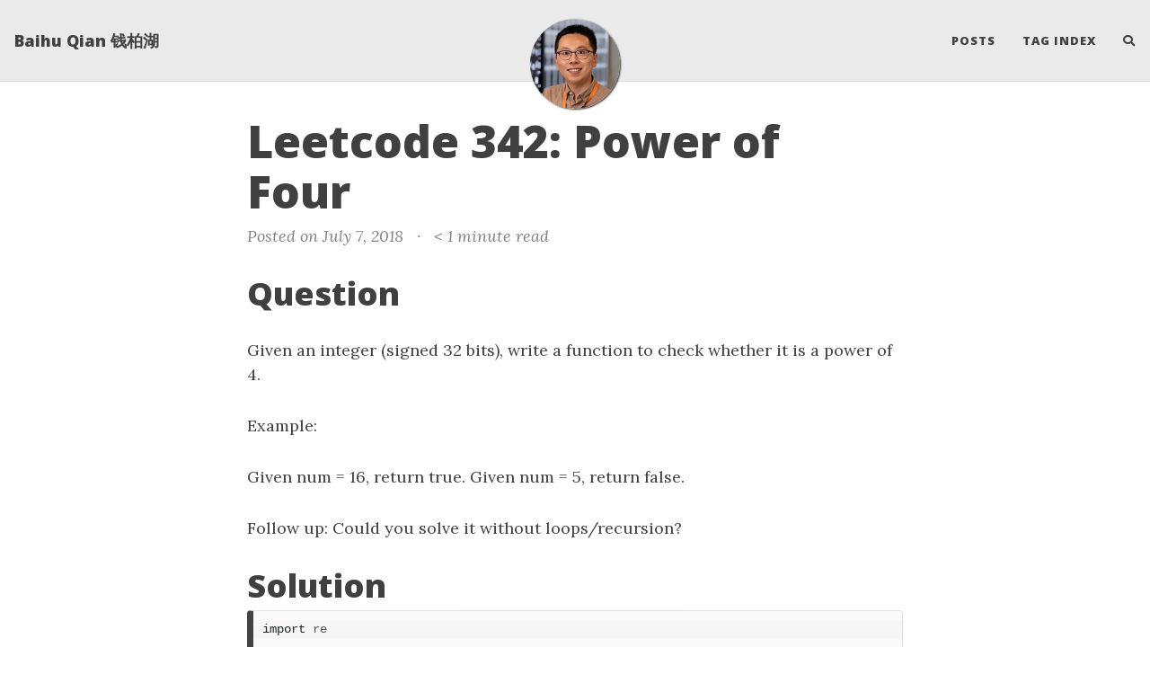

--- FILE ---
content_type: text/html; charset=utf-8
request_url: https://baihuqian.github.io/2018-07-07-power-of-four/
body_size: 20442
content:
<!DOCTYPE html>
<html lang="en">
<!-- Beautiful Jekyll 5.0.0 | Copyright Dean Attali 2020 -->
<head>
  <meta charset="utf-8">
  <meta name="viewport" content="width=device-width, initial-scale=1, shrink-to-fit=no">

  

  

  <title>Leetcode 342: Power of Four</title>

  
  <meta name="author" content="Baihu Qian">
  

  
  <meta name="description" content="Question Given an integer (signed 32 bits), write a function to check whether it is a power of 4. Example: Given num = 16, return true. Given num = 5, return false. Follow up: Could you solve it without loops/recursion? Solution import re class Solution(object): def isPowerOfFour(self, num): &quot;&quot;&quot; :type...">
  

  

  

  
  <link rel="alternate" type="application/rss+xml" title="Baihu Qian 钱柏湖" href="https://baihuqian.github.io/feed.xml">
  

  
<!-- Global site tag (gtag.js) - Google Analytics -->
<script async src="https://www.googletagmanager.com/gtag/js?id=G-M0DWL945G5"></script>
<script>
  window.dataLayer = window.dataLayer || [];
  function gtag(){dataLayer.push(arguments);}
  gtag('js', new Date());
  gtag('config', 'G-M0DWL945G5');
</script>


  

  
<!-- Google Analytics -->
<script>
  (function (i, s, o, g, r, a, m) {
    i['GoogleAnalyticsObject'] = r; i[r] = i[r] || function () {
      (i[r].q = i[r].q || []).push(arguments)
    }, i[r].l = 1 * new Date(); a = s.createElement(o),
      m = s.getElementsByTagName(o)[0]; a.async = 1; a.src = g; m.parentNode.insertBefore(a, m)
  })(window, document, 'script', 'https://www.google-analytics.com/analytics.js', 'ga');
  ga('create', 'UA-111357178-1', 'auto');
  ga('send', 'pageview');
</script>
<!-- End Google Analytics -->


  


  
    
      
  <link href="https://stackpath.bootstrapcdn.com/bootstrap/4.4.1/css/bootstrap.min.css" rel="stylesheet" integrity="sha384-Vkoo8x4CGsO3+Hhxv8T/Q5PaXtkKtu6ug5TOeNV6gBiFeWPGFN9MuhOf23Q9Ifjh" crossorigin="anonymous">


    
      
  <link rel="stylesheet" href="https://cdnjs.cloudflare.com/ajax/libs/font-awesome/5.12.1/css/all.min.css">


    
      
  <link rel="stylesheet" href="https://fonts.googleapis.com/css?family=Lora:400,700,400italic,700italic">


    
      
  <link rel="stylesheet" href="https://fonts.googleapis.com/css?family=Open+Sans:300italic,400italic,600italic,700italic,800italic,400,300,600,700,800">


    
  

  
    
      <link rel="stylesheet" href="/assets/css/bootstrap-social.css">
    
      <link rel="stylesheet" href="/assets/css/beautifuljekyll.css">
    
  

  

  

  

  

  
  <meta property="og:site_name" content="Baihu Qian 钱柏湖">
  <meta property="og:title" content="Leetcode 342: Power of Four">
  <meta property="og:description" content="Question Given an integer (signed 32 bits), write a function to check whether it is a power of 4. Example: Given num = 16, return true. Given num = 5, return false. Follow up: Could you solve it without loops/recursion? Solution import re class Solution(object): def isPowerOfFour(self, num): &quot;&quot;&quot; :type...">

  
  <meta property="og:image" content="https://baihuqian.github.io/assets/img/avatar-icon.jpg">
  

  
  <meta property="og:type" content="article">
  <meta property="og:article:author" content="Baihu Qian">
  <meta property="og:article:published_time" content="2018-07-07T22:43:00-05:00">
  <meta property="og:url" content="https://baihuqian.github.io/2018-07-07-power-of-four/">
  <link rel="canonical" href="https://baihuqian.github.io/2018-07-07-power-of-four/">
  

  
  <meta name="twitter:card" content="summary">
  
  <meta name="twitter:site" content="@">
  <meta name="twitter:creator" content="@">

  <meta property="twitter:title" content="Leetcode 342: Power of Four">
  <meta property="twitter:description" content="Question Given an integer (signed 32 bits), write a function to check whether it is a power of 4. Example: Given num = 16, return true. Given num = 5, return false. Follow up: Could you solve it without loops/recursion? Solution import re class Solution(object): def isPowerOfFour(self, num): &quot;&quot;&quot; :type...">

  
  <meta name="twitter:image" content="https://baihuqian.github.io/assets/img/avatar-icon.jpg">
  

  


  <!-- Begin Jekyll SEO tag v2.8.0 -->
<title>Leetcode 342: Power of Four | Baihu Qian 钱柏湖</title>
<meta name="generator" content="Jekyll v3.10.0" />
<meta property="og:title" content="Leetcode 342: Power of Four" />
<meta name="author" content="Baihu Qian" />
<meta property="og:locale" content="en_US" />
<meta name="description" content="Question Given an integer (signed 32 bits), write a function to check whether it is a power of 4." />
<meta property="og:description" content="Question Given an integer (signed 32 bits), write a function to check whether it is a power of 4." />
<link rel="canonical" href="https://baihuqian.github.io/2018-07-07-power-of-four/" />
<meta property="og:url" content="https://baihuqian.github.io/2018-07-07-power-of-four/" />
<meta property="og:site_name" content="Baihu Qian 钱柏湖" />
<meta property="og:type" content="article" />
<meta property="article:published_time" content="2018-07-07T22:43:00-05:00" />
<meta name="twitter:card" content="summary" />
<meta property="twitter:title" content="Leetcode 342: Power of Four" />
<script type="application/ld+json">
{"@context":"https://schema.org","@type":"BlogPosting","author":{"@type":"Person","name":"Baihu Qian"},"dateModified":"2018-07-07T22:43:00-05:00","datePublished":"2018-07-07T22:43:00-05:00","description":"Question Given an integer (signed 32 bits), write a function to check whether it is a power of 4.","headline":"Leetcode 342: Power of Four","mainEntityOfPage":{"@type":"WebPage","@id":"https://baihuqian.github.io/2018-07-07-power-of-four/"},"url":"https://baihuqian.github.io/2018-07-07-power-of-four/"}</script>
<!-- End Jekyll SEO tag -->

  

  

</head>


<body>

  


  <nav class="navbar navbar-expand-xl navbar-light fixed-top navbar-custom top-nav-regular"><a class="navbar-brand" href="https://baihuqian.github.io/">Baihu Qian 钱柏湖</a><button class="navbar-toggler" type="button" data-toggle="collapse" data-target="#main-navbar" aria-controls="main-navbar" aria-expanded="false" aria-label="Toggle navigation">
    <span class="navbar-toggler-icon"></span>
  </button>

  <div class="collapse navbar-collapse" id="main-navbar">
    <ul class="navbar-nav ml-auto">
          <li class="nav-item">
            <a class="nav-link" href="/blog">Posts</a>
          </li>
          <li class="nav-item">
            <a class="nav-link" href="/tags">Tag Index</a>
          </li>
        <li class="nav-item">
          <a class="nav-link" id="nav-search-link" href="#" title="Search">
            <span id="nav-search-icon" class="fa fa-search"></span>
            <span id="nav-search-text">Search</span>
          </a>
        </li></ul>
  </div>

  

  
    <div class="avatar-container">
      <div class="avatar-img-border">
        <a href="https://baihuqian.github.io/">
          <img alt="Navigation bar avatar" class="avatar-img" src="/assets/img/avatar-icon.jpg" />
        </a>
      </div>
    </div>
  

</nav>



<div id="beautifuljekyll-search-overlay">

  <div id="nav-search-exit" title="Exit search">✕</div>
  <input type="text" id="nav-search-input" placeholder="Search">
  <ul id="search-results-container"></ul>
  
  <script src="https://unpkg.com/simple-jekyll-search@latest/dest/simple-jekyll-search.min.js"></script>
  <script>
    var searchjson = '[ \
       \
        { \
          "title"    : "美国出生的孩子证件的办理", \
          "category" : "", \
          "url"      : "/2023-08-12-%E7%BE%8E%E5%9B%BD%E5%87%BA%E7%94%9F%E7%9A%84%E5%AD%A9%E5%AD%90%E8%AF%81%E4%BB%B6%E7%9A%84%E5%8A%9E%E7%90%86/", \
          "date"     : "August 12, 2023" \
        }, \
       \
        { \
          "title"    : "Troubleshoot and Improve the Throughput of your NAS", \
          "category" : "NAS", \
          "url"      : "/2023-06-21-troubleshoot-and-improve-the-throughput-of-your-nas/", \
          "date"     : "June 21, 2023" \
        }, \
       \
        { \
          "title"    : "How to Handle Foreign Tax In 1099", \
          "category" : "Personal Finance", \
          "url"      : "/2023-04-30-how-to-handle-foreign-tax-in-1099/", \
          "date"     : "April 30, 2023" \
        }, \
       \
        { \
          "title"    : "Rental Properties: Repairs vs. Improvements", \
          "category" : "Personal Finance", \
          "url"      : "/2023-04-30-rental-properties-repairs-vs-improvements/", \
          "date"     : "April 30, 2023" \
        }, \
       \
        { \
          "title"    : "Book Notes for &quot;The Time-Crunched Cyclist&quot;", \
          "category" : "CyclingBook", \
          "url"      : "/2023-04-22-time-crunched-cyclist/", \
          "date"     : "April 22, 2023" \
        }, \
       \
        { \
          "title"    : "Development Environment Set Up in Windows", \
          "category" : "", \
          "url"      : "/2023-02-19-development-environment-setup-in-windows/", \
          "date"     : "February 19, 2023" \
        }, \
       \
        { \
          "title"    : "Report Children&#39;s investment Income from UTMA Account", \
          "category" : "Personal Finance", \
          "url"      : "/2023-02-18-report-childrens-investment-income-from-utma-account/", \
          "date"     : "February 18, 2023" \
        }, \
       \
        { \
          "title"    : "Split Rental Income to Each Property from Consolidated 1099-MISC", \
          "category" : "Personal Finance", \
          "url"      : "/2023-02-16-split-rental-income-to-each-property-from-consolidated-1099-misc/", \
          "date"     : "February 16, 2023" \
        }, \
       \
        { \
          "title"    : "Distributed System Reading - Distributed Time", \
          "category" : "Computer Science", \
          "url"      : "/2023-02-10-distributed-system-reading-distributed-time/", \
          "date"     : "February 10, 2023" \
        }, \
       \
        { \
          "title"    : "How to Understand Drive&#39;s SMART Values", \
          "category" : "NAS", \
          "url"      : "/2023-02-08-how-to-understand-drive-s-smart-values/", \
          "date"     : "February  8, 2023" \
        }, \
       \
        { \
          "title"    : "Distributed System Reading - Introduction", \
          "category" : "Computer Science", \
          "url"      : "/2023-02-08-distributed-system-reading-introduction/", \
          "date"     : "February  8, 2023" \
        }, \
       \
        { \
          "title"    : "Backup Synology NAS to Cloud Storage (Backblaze)", \
          "category" : "NAS", \
          "url"      : "/2023-01-13-backup-synology-nas-to-cloud-storage-backblaze/", \
          "date"     : "January 13, 2023" \
        }, \
       \
        { \
          "title"    : "NAS: Two Years Later", \
          "category" : "NAS", \
          "url"      : "/2023-01-03-nas-two-years-later/", \
          "date"     : "January  3, 2023" \
        }, \
       \
        { \
          "title"    : "A Brief Chat about Tech in Road Cycling", \
          "category" : "Cycling", \
          "url"      : "/2022-07-23-a-brief-chat-about-tech-in-road-cycling/", \
          "date"     : "July 23, 2022" \
        }, \
       \
        { \
          "title"    : "Kotlin Coroutines", \
          "category" : "Kotlin", \
          "url"      : "/2022-03-20-kotlin-coroutines/", \
          "date"     : "March 20, 2022" \
        }, \
       \
        { \
          "title"    : "The Book on Tax Strategies for the Savvy Real Estate Investor", \
          "category" : "Personal Finance", \
          "url"      : "/2022-02-26-the-book-on-tax-strategies-for-the-savvy-real-estate-investor/", \
          "date"     : "February 26, 2022" \
        }, \
       \
        { \
          "title"    : "Secure Home Network: Enable Hardware Offloading on EdgeRouter", \
          "category" : "HomeNetworkEdgeOS", \
          "url"      : "/2022-01-17-secure-home-network-enable-hardware-offloading-on-edgerouter/", \
          "date"     : "January 17, 2022" \
        }, \
       \
        { \
          "title"    : "Secure Home Network: Add Remote-Access VPN to EdgeRouter", \
          "category" : "HomeNetworkEdgeOS", \
          "url"      : "/2021-08-22-secure-home-network-add-remote-access-vpn-to-edgerouter/", \
          "date"     : "August 22, 2021" \
        }, \
       \
        { \
          "title"    : "Identify Unnecessary Homebrew Package Installations", \
          "category" : "", \
          "url"      : "/2021-06-26-identify-unnecessary-homebrew-package-installations/", \
          "date"     : "June 26, 2021" \
        }, \
       \
        { \
          "title"    : "Secure Home Network: Disable EdgeOS SSH and GUI Access from WAN Interface", \
          "category" : "HomeNetworkEdgeOS", \
          "url"      : "/2021-06-07-secure-home-network-disable-edgeos-gui-access-from-wan-interface/", \
          "date"     : "June  7, 2021" \
        }, \
       \
        { \
          "title"    : "Secure Home Network: Access Your Home Assistant from Internet", \
          "category" : "HomeNetworkEdgeOSNASIoT", \
          "url"      : "/2021-06-06-secure-home-network-access-your-home-assistant-from-internet/", \
          "date"     : "June  6, 2021" \
        }, \
       \
        { \
          "title"    : "Secure Home Network: Create Your Own Syslog Server on Synology NAS", \
          "category" : "HomeNetworkNAS", \
          "url"      : "/2021-05-27-secure-home-network-create-your-own-syslog-server-on-synology-nas/", \
          "date"     : "May 27, 2021" \
        }, \
       \
        { \
          "title"    : "Fix the Map Module in Lightroom 6", \
          "category" : "Photography", \
          "url"      : "/2021-05-10-fix-the-map-module-in-lightroom-6/", \
          "date"     : "May 10, 2021" \
        }, \
       \
        { \
          "title"    : "Import New Lens and Camera Profile into Lightroom 6", \
          "category" : "Photography", \
          "url"      : "/2021-05-10-import-new-lens-and-camera-profile-into-lightroom-6/", \
          "date"     : "May 10, 2021" \
        }, \
       \
        { \
          "title"    : "My Photo Management and Editing Workflow", \
          "category" : "PhotographyHomeNetworkNAS", \
          "url"      : "/2021-05-09-my-photo-management-and-editing-workflow/", \
          "date"     : "May  9, 2021" \
        }, \
       \
        { \
          "title"    : "Make Your Home Security System Smart with EnvisaLink", \
          "category" : "HomeNetworkHomeSecurityIoT", \
          "url"      : "/2021-04-02-make-your-home-security-system-smart-with-envisalink/", \
          "date"     : "April  2, 2021" \
        }, \
       \
        { \
          "title"    : "Secure Home Network: Add Security Cameras", \
          "category" : "HomeNetworkNASHomeSecurityIoT", \
          "url"      : "/2021-03-19-secure-home-network-add-security-camera/", \
          "date"     : "March 19, 2021" \
        }, \
       \
        { \
          "title"    : "Automate Docker Container Updates on Synology NAS", \
          "category" : "NAS", \
          "url"      : "/2021-01-30-automate-docker-container-updates-on-synology-nas/", \
          "date"     : "January 30, 2021" \
        }, \
       \
        { \
          "title"    : "Secure Home Network: Configure Link Aggregation for Synology NAS and UniFi Switch", \
          "category" : "HomeNetworkNAS", \
          "url"      : "/2021-01-18-secure-home-network-configure-link-aggregation-for-synology-nas-and-unifi-switch/", \
          "date"     : "January 18, 2021" \
        }, \
       \
        { \
          "title"    : "Secure Home Network: Make Your IoT Devices Compatible with Apple HomeKit with Homebridge", \
          "category" : "HomeNetworkIoT", \
          "url"      : "/2021-01-17-secure-home-network-make-your-iot-devices-compatible-with-apple-homekit-with-homebridge/", \
          "date"     : "January 17, 2021" \
        }, \
       \
        { \
          "title"    : "Secure Home Network: How to Connect Synology NAS to Multiple VLANs", \
          "category" : "HomeNetworkNAS", \
          "url"      : "/2021-01-16-secure-home-network-how-to-connect-synology-nas-to-multiple-vlans/", \
          "date"     : "January 16, 2021" \
        }, \
       \
        { \
          "title"    : "Secure Home Network: Configure IPv6 for Your Home Network", \
          "category" : "HomeNetworkEdgeOS", \
          "url"      : "/2021-01-16-secure-home-network-configure-ipv6-for-your-home-network/", \
          "date"     : "January 16, 2021" \
        }, \
       \
        { \
          "title"    : "Secure Home Network: Build Your Own Private Cloud with NAS", \
          "category" : "HomeNetworkNAS", \
          "url"      : "/2021-01-01-secure-home-network-build-your-own-private-cloud-with-nas/", \
          "date"     : "January  1, 2021" \
        }, \
       \
        { \
          "title"    : "《美国真相：民众、政府和市场势力的失衡与再平衡》书摘", \
          "category" : "PoliticsBook", \
          "url"      : "/2020-12-27-%E7%BE%8E%E5%9B%BD%E7%9C%9F%E7%9B%B8-%E6%B0%91%E4%BC%97-%E6%94%BF%E5%BA%9C%E5%92%8C%E5%B8%82%E5%9C%BA%E5%8A%BF%E5%8A%9B%E7%9A%84%E5%A4%B1%E8%A1%A1%E4%B8%8E%E5%86%8D%E5%B9%B3%E8%A1%A1-%E4%B9%A6%E6%91%98/", \
          "date"     : "December 27, 2020" \
        }, \
       \
        { \
          "title"    : "《全球化的悖论》书摘", \
          "category" : "PoliticsBook", \
          "url"      : "/2020-12-21-%E5%85%A8%E7%90%83%E5%8C%96%E7%9A%84%E6%82%96%E8%AE%BA-%E4%B9%A6%E6%91%98/", \
          "date"     : "December 21, 2020" \
        }, \
       \
        { \
          "title"    : "Lambda-based CDK Custom Resource with Input and Output", \
          "category" : "AWS", \
          "url"      : "/2020-12-17-lambda-based-cdk-custom-resource-with-input-and-output/", \
          "date"     : "December 17, 2020" \
        }, \
       \
        { \
          "title"    : "Secure Home Network: Using Chromecast across VLANs", \
          "category" : "HomeNetworkEdgeOSCordCutter", \
          "url"      : "/2020-12-13-secure-home-network-using-chromecast-across-vlans/", \
          "date"     : "December 13, 2020" \
        }, \
       \
        { \
          "title"    : "Cord Cutter: Enhance Your TV with Chromecast with Google TV", \
          "category" : "CordCutter", \
          "url"      : "/2020-12-13-cord-cutter-enhance-your-tv-with-chromecast-with-google-tv/", \
          "date"     : "December 13, 2020" \
        }, \
       \
        { \
          "title"    : "Secure Home Network - Network Design Considerations for Cord Cutters", \
          "category" : "HomeNetworkCordCutter", \
          "url"      : "/2020-11-29-secure-home-network-network-design-considerations-for-cord-cutters/", \
          "date"     : "November 29, 2020" \
        }, \
       \
        { \
          "title"    : "Secure Home Network - Place APs for Optimal Coverage", \
          "category" : "HomeNetwork", \
          "url"      : "/2020-11-29-secure-home-network-place-aps-for-optimal-coverage/", \
          "date"     : "November 29, 2020" \
        }, \
       \
        { \
          "title"    : "Secure Home Network - Set Up a Plex Server", \
          "category" : "HomeNetwork", \
          "url"      : "/2020-10-18-secure-home-network-set-up-a-plex-server/", \
          "date"     : "October 18, 2020" \
        }, \
       \
        { \
          "title"    : "Be the Lender and Borrower at the Same Time: 401(k) Loans", \
          "category" : "Personal Finance", \
          "url"      : "/2020-09-26-be-the-lender-and-borrower-at-the-same-time-401-k-loans/", \
          "date"     : "September 26, 2020" \
        }, \
       \
        { \
          "title"    : "Coursera Programming Languages, Part C", \
          "category" : "Computer Science", \
          "url"      : "/2020-08-14-coursera-programming-languages-part-c/", \
          "date"     : "August 14, 2020" \
        }, \
       \
        { \
          "title"    : "Coursera Programming Languages, Part B", \
          "category" : "Computer Science", \
          "url"      : "/2020-08-02-coursera-programming-languages-part-b/", \
          "date"     : "August  2, 2020" \
        }, \
       \
        { \
          "title"    : "Wharton on Coursera: Introduction to Operations Management", \
          "category" : "Business", \
          "url"      : "/2020-07-03-wharton-on-coursera-introduction-to-operations-management/", \
          "date"     : "July  3, 2020" \
        }, \
       \
        { \
          "title"    : "《文明、现代化、价值投资与中国》书摘", \
          "category" : "FinancePoliticsBook", \
          "url"      : "/2020-07-01-%E6%96%87%E6%98%8E-%E7%8E%B0%E4%BB%A3%E5%8C%96-%E4%BB%B7%E5%80%BC%E6%8A%95%E8%B5%84%E4%B8%8E%E4%B8%AD%E5%9B%BD-%E4%B9%A6%E6%91%98/", \
          "date"     : "July  1, 2020" \
        }, \
       \
        { \
          "title"    : "Wharton on Coursera: Introduction to Marketing", \
          "category" : "Business", \
          "url"      : "/2020-06-14-wharton-on-coursera-introduction-to-marketing/", \
          "date"     : "June 14, 2020" \
        }, \
       \
        { \
          "title"    : "DNS: a Crash Course", \
          "category" : "Networking", \
          "url"      : "/2020-06-11-dns-a-crash-course/", \
          "date"     : "June 11, 2020" \
        }, \
       \
        { \
          "title"    : "GFW, a Technical Analysis", \
          "category" : "Networking", \
          "url"      : "/2020-06-09-gfw-a-technical-analysis/", \
          "date"     : "June  9, 2020" \
        }, \
       \
        { \
          "title"    : "Secure Home Networking: IoT Automation with Home Assistant", \
          "category" : "HomeNetworkIoT", \
          "url"      : "/2020-06-06-secure-home-networking-iot-automation-with-home-assistant/", \
          "date"     : "June  6, 2020" \
        }, \
       \
        { \
          "title"    : "Wharton on Coursera: Managing Social and Human Capital", \
          "category" : "Business", \
          "url"      : "/2020-05-03-wharton-on-coursera-managing-social-and-human-capital/", \
          "date"     : "May  3, 2020" \
        }, \
       \
        { \
          "title"    : "Wharton on Coursera: Introduction to Financial Accounting", \
          "category" : "Business", \
          "url"      : "/2020-04-26-wharton-on-coursera-introduction-to-financial-accounting/", \
          "date"     : "April 26, 2020" \
        }, \
       \
        { \
          "title"    : "Wharton on Coursera: Introduction to Corporate Finance", \
          "category" : "Business", \
          "url"      : "/2020-04-13-wharton-on-coursera-introduction-to-corporate-finance/", \
          "date"     : "April 13, 2020" \
        }, \
       \
        { \
          "title"    : "Coursera Programming Languages, Part A", \
          "category" : "Computer Science", \
          "url"      : "/2020-04-07-coursera-programming-languages-part-a/", \
          "date"     : "April  7, 2020" \
        }, \
       \
        { \
          "title"    : "Java 8 Functional Interface", \
          "category" : "Java", \
          "url"      : "/2020-02-07-java-8-functional-interface/", \
          "date"     : "February  7, 2020" \
        }, \
       \
        { \
          "title"    : "Aspect-Oriented Programming and AspectJ", \
          "category" : "Java", \
          "url"      : "/2020-02-02-aspect-oriented-programming-and-aspectj/", \
          "date"     : "February  2, 2020" \
        }, \
       \
        { \
          "title"    : "Set Up Python Environment", \
          "category" : "Python", \
          "url"      : "/2020-02-01-set-up-python-environment/", \
          "date"     : "February  1, 2020" \
        }, \
       \
        { \
          "title"    : "Python Data Class", \
          "category" : "Python", \
          "url"      : "/2020-02-01-python-data-class/", \
          "date"     : "February  1, 2020" \
        }, \
       \
        { \
          "title"    : "Try-with-Resource Statements in Java", \
          "category" : "Java", \
          "url"      : "/2020-01-31-try-with-resource-statements-in-java/", \
          "date"     : "January 31, 2020" \
        }, \
       \
        { \
          "title"    : "《投资中最简单的事》书摘", \
          "category" : "FinanceBook", \
          "url"      : "/2020-01-19-%E6%8A%95%E8%B5%84%E4%B8%AD%E6%9C%80%E7%AE%80%E5%8D%95%E7%9A%84%E4%BA%8B-%E4%B9%A6%E6%91%98/", \
          "date"     : "January 19, 2020" \
        }, \
       \
        { \
          "title"    : "Secure Home Network - Troubleshoot DHCP Problems", \
          "category" : "HomeNetworkEdgeOS", \
          "url"      : "/2020-01-11-secure-home-network-troubleshoot-dhcp-problems/", \
          "date"     : "January 11, 2020" \
        }, \
       \
        { \
          "title"    : "Secure Home Network - Extend WiFi Coverage with Multiple APs", \
          "category" : "HomeNetwork", \
          "url"      : "/2020-01-11-secure-home-network-extend-wifi-coverage-with-multiple-aps/", \
          "date"     : "January 11, 2020" \
        }, \
       \
        { \
          "title"    : "Secure Home Network - Backup Your Configurations", \
          "category" : "HomeNetwork", \
          "url"      : "/2019-11-23-secure-home-network-backup-your-configurations/", \
          "date"     : "November 23, 2019" \
        }, \
       \
        { \
          "title"    : "How to Mount WD MyCloud on Ubuntu 18.04", \
          "category" : "LinuxNetworking", \
          "url"      : "/2019-10-20-how-to-mount-wd-mycloud-on-ubuntu-18-04/", \
          "date"     : "October 20, 2019" \
        }, \
       \
        { \
          "title"    : "Secure Home Network - Block Ad and Tracking with Pi-Hole", \
          "category" : "HomeNetwork", \
          "url"      : "/2019-09-14-secure-home-network-block-ad-with-pi-hole/", \
          "date"     : "September 14, 2019" \
        }, \
       \
        { \
          "title"    : "How to Setup Passwordless SSH Login", \
          "category" : "Linux", \
          "url"      : "/2019-09-14-how-to-setup-passwordless-ssh-login/", \
          "date"     : "September 14, 2019" \
        }, \
       \
        { \
          "title"    : "How To Enable Passwordless Sudo For A Specific User in Linux", \
          "category" : "Linux", \
          "url"      : "/2019-09-14-how-to-enable-passwordless-sudo-for-a-specific-user-in-linux/", \
          "date"     : "September 14, 2019" \
        }, \
       \
        { \
          "title"    : "Secure Home Network - Using HomeKit Devices Across VLANs", \
          "category" : "HomeNetworkEdgeOS", \
          "url"      : "/2019-09-10-secure-home-network-using-homekit-devices-across-vlans/", \
          "date"     : "September 10, 2019" \
        }, \
       \
        { \
          "title"    : "Secure Home Network - Using AirPlay Across VLANs", \
          "category" : "HomeNetworkEdgeOSCordCutter", \
          "url"      : "/2019-09-09-secure-home-network-using-airplay-across-vlans/", \
          "date"     : "September  9, 2019" \
        }, \
       \
        { \
          "title"    : "Secure Home Network - Isolating Connected Devices with VLAN", \
          "category" : "HomeNetworkEdgeOSIoT", \
          "url"      : "/2019-09-08-secure-home-network-isolating-connected-devices-with-vlan/", \
          "date"     : "September  8, 2019" \
        }, \
       \
        { \
          "title"    : "Secure Home Network - Device and Management Setup", \
          "category" : "HomeNetworkEdgeOS", \
          "url"      : "/2019-09-07-secure-home-network-device-and-management-setup/", \
          "date"     : "September  7, 2019" \
        }, \
       \
        { \
          "title"    : "Notes: Common Sense on Mutual Funds", \
          "category" : "Personal FinanceBook", \
          "url"      : "/2019-08-03-notes-common-sense-on-mutual-funds/", \
          "date"     : "August  3, 2019" \
        }, \
       \
        { \
          "title"    : "Notes: A Random Walk Down Wall Street: The Time-Tested Strategy for Successful Investing", \
          "category" : "Personal FinanceBook", \
          "url"      : "/2019-04-29-notes-a-random-walk-down-wall-street/", \
          "date"     : "April 29, 2019" \
        }, \
       \
        { \
          "title"    : "4年AWS工作总结：从 college hire 到 senior 的一点总结", \
          "category" : "Career", \
          "url"      : "/2019-04-14-4%E5%B9%B4aws%E5%B7%A5%E4%BD%9C%E6%80%BB%E7%BB%93-%E4%BB%8E-college-hire-%E5%88%B0-senior-%E7%9A%84%E4%B8%80%E7%82%B9%E6%80%BB%E7%BB%93/", \
          "date"     : "April 14, 2019" \
        }, \
       \
        { \
          "title"    : "Notes - Secrecy World: Inside the Panama Papers Investigation of Illicit Money Networks and the Global Elite", \
          "category" : "FinanceBook", \
          "url"      : "/2019-04-14-notes-secrecy-world-inside-the-panama-papers-investigation-of-illicit-money-networks-and-the-global-elite/", \
          "date"     : "April 14, 2019" \
        }, \
       \
        { \
          "title"    : "Why (Most) Software-Defined Networking Sucks in Performance", \
          "category" : "Networking", \
          "url"      : "/2019-03-28-why-most-software-defined-networking-sucks-in-performance/", \
          "date"     : "March 28, 2019" \
        }, \
       \
        { \
          "title"    : "Submit 1042-S in TurboTax when Filing as Resident Alien", \
          "category" : "Personal Finance", \
          "url"      : "/2019-03-11-submit-1042-s-in-turbotax-when-filing-as-resident-alien/", \
          "date"     : "March 11, 2019" \
        }, \
       \
        { \
          "title"    : "MTU vs. MSS", \
          "category" : "Computer ScienceNetworking", \
          "url"      : "/2019-03-11-mtu-vs-mss/", \
          "date"     : "March 11, 2019" \
        }, \
       \
        { \
          "title"    : "How to Mock in Scala Unit Tests", \
          "category" : "Scala", \
          "url"      : "/2019-02-06-how-to-mock-in-scala-unit-tests/", \
          "date"     : "February  6, 2019" \
        }, \
       \
        { \
          "title"    : "Docker —— 从入门到实践", \
          "category" : "Learning", \
          "url"      : "/2019-01-14-Docker-%E4%BB%8E%E5%85%A5%E9%97%A8%E5%88%B0%E5%AE%9E%E8%B7%B5/", \
          "date"     : "January 14, 2019" \
        }, \
       \
        { \
          "title"    : "Manipulate Financial Data in Python", \
          "category" : "Finance", \
          "url"      : "/2018-12-30-manipulate-financial-data-in-python/", \
          "date"     : "December 30, 2018" \
        }, \
       \
        { \
          "title"    : "在美国如何正确购买猪肉 Every Cut of Pork Explained", \
          "category" : "LifeCooking", \
          "url"      : "/2018-12-25-every-cut-of-pork-explained/", \
          "date"     : "December 25, 2018" \
        }, \
       \
        { \
          "title"    : "Work with NoSQL - a Few Lessons", \
          "category" : "AWSSystem Design", \
          "url"      : "/2018-12-24-work-with-nosql-a-few-lessons/", \
          "date"     : "December 24, 2018" \
        }, \
       \
        { \
          "title"    : "Add a Table of Contents to Jekyll Blog Written in Markdown", \
          "category" : "Jekyll", \
          "url"      : "/2018-10-28-add-a-table-of-contents-to-jekyll-blog-written-in-markdown/", \
          "date"     : "October 28, 2018" \
        }, \
       \
        { \
          "title"    : "Udacity OS Course", \
          "category" : "Computer Science", \
          "url"      : "/2018-10-28-udacity-os-course/", \
          "date"     : "October 28, 2018" \
        }, \
       \
        { \
          "title"    : "Financial Markets", \
          "category" : "Finance", \
          "url"      : "/2018-10-16-coursera-financial-markets/", \
          "date"     : "October 16, 2018" \
        }, \
       \
        { \
          "title"    : "How to Use Your Roth IRA as an Emergency Fund", \
          "category" : "Personal Finance", \
          "url"      : "/2018-10-06-how-to-use-your-roth-ira-as-an-emergency-fund/", \
          "date"     : "October  6, 2018" \
        }, \
       \
        { \
          "title"    : "AngularJS", \
          "category" : "", \
          "url"      : "/2018-10-05-angularjs/", \
          "date"     : "October  5, 2018" \
        }, \
       \
        { \
          "title"    : "Leetcode 405: Convert a Number to Hexadecimal", \
          "category" : "Leetcode", \
          "url"      : "/2018-09-09-convert-a-number-to-hexadecimal/", \
          "date"     : "September  9, 2018" \
        }, \
       \
        { \
          "title"    : "Leetcode 402: Remove K Digits", \
          "category" : "Leetcode", \
          "url"      : "/2018-09-09-remove-k-digits/", \
          "date"     : "September  9, 2018" \
        }, \
       \
        { \
          "title"    : "Leetcode 401: Binary Watch", \
          "category" : "Leetcode", \
          "url"      : "/2018-09-09-binary-watch/", \
          "date"     : "September  9, 2018" \
        }, \
       \
        { \
          "title"    : "Java JVM", \
          "category" : "Java", \
          "url"      : "/2018-09-09-java-jvm/", \
          "date"     : "September  9, 2018" \
        }, \
       \
        { \
          "title"    : "Java GC", \
          "category" : "Java", \
          "url"      : "/2018-09-09-java-gc/", \
          "date"     : "September  9, 2018" \
        }, \
       \
        { \
          "title"    : "Leetcode 404: Sum of Left Leaves", \
          "category" : "Leetcode", \
          "url"      : "/2018-09-08-sum-of-left-leaves/", \
          "date"     : "September  8, 2018" \
        }, \
       \
        { \
          "title"    : "Leetcode 400: Nth Digit", \
          "category" : "Leetcode", \
          "url"      : "/2018-09-08-nth-digit/", \
          "date"     : "September  8, 2018" \
        }, \
       \
        { \
          "title"    : "Python Notes: Closures", \
          "category" : "Python", \
          "url"      : "/2018-09-08-python-closures/", \
          "date"     : "September  8, 2018" \
        }, \
       \
        { \
          "title"    : "Python Notes: Variable Visibility", \
          "category" : "Python", \
          "url"      : "/2018-09-08-python-variable-visibility/", \
          "date"     : "September  8, 2018" \
        }, \
       \
        { \
          "title"    : "Python Notes: Decorators", \
          "category" : "Python", \
          "url"      : "/2018-09-07-python-decorators/", \
          "date"     : "September  7, 2018" \
        }, \
       \
        { \
          "title"    : "Python Notes: HTTP Requests", \
          "category" : "Python", \
          "url"      : "/2018-09-07-python-http-requests/", \
          "date"     : "September  7, 2018" \
        }, \
       \
        { \
          "title"    : "Leetcode 399: Evaluate Division", \
          "category" : "Leetcode", \
          "url"      : "/2018-09-04-evaluate-division/", \
          "date"     : "September  4, 2018" \
        }, \
       \
        { \
          "title"    : "Leetcode 398: Random Pick Index", \
          "category" : "LeetcodeReservoirSampling", \
          "url"      : "/2018-09-04-random-pick-index/", \
          "date"     : "September  4, 2018" \
        }, \
       \
        { \
          "title"    : "Leetcode 397: Integer Replacement", \
          "category" : "Leetcode", \
          "url"      : "/2018-09-04-integer-replacement/", \
          "date"     : "September  4, 2018" \
        }, \
       \
        { \
          "title"    : "Leetcode 396: Rotate Function", \
          "category" : "Leetcode", \
          "url"      : "/2018-09-04-rotate-function/", \
          "date"     : "September  4, 2018" \
        }, \
       \
        { \
          "title"    : "Leetcode 395: Longest Substring with At Least K Repeating Characters", \
          "category" : "Leetcode", \
          "url"      : "/2018-09-03-longest-substring-with-at-least-k-repeating-characters/", \
          "date"     : "September  3, 2018" \
        }, \
       \
        { \
          "title"    : "Leetcode 394: Decode String", \
          "category" : "Leetcode", \
          "url"      : "/2018-09-03-decode-string/", \
          "date"     : "September  3, 2018" \
        }, \
       \
        { \
          "title"    : "Java Operator Precedence", \
          "category" : "Java", \
          "url"      : "/2018-09-03-java-operator-precedence/", \
          "date"     : "September  3, 2018" \
        }, \
       \
        { \
          "title"    : "Leetcode 393: UTF-8 Validation", \
          "category" : "Leetcode", \
          "url"      : "/2018-09-03-utf-8-validation/", \
          "date"     : "September  3, 2018" \
        }, \
       \
        { \
          "title"    : "Leetcode 392: Is Subsequence", \
          "category" : "Leetcode", \
          "url"      : "/2018-09-03-is-subsequence/", \
          "date"     : "September  3, 2018" \
        }, \
       \
        { \
          "title"    : "Leetcode 390: Elimination Game", \
          "category" : "Leetcode", \
          "url"      : "/2018-09-03-elimination-game/", \
          "date"     : "September  3, 2018" \
        }, \
       \
        { \
          "title"    : "Leetcode 389: Find the Difference", \
          "category" : "Leetcode", \
          "url"      : "/2018-09-03-find-the-difference/", \
          "date"     : "September  3, 2018" \
        }, \
       \
        { \
          "title"    : "Leetcode 388: Longest Absolute File Path", \
          "category" : "Leetcode", \
          "url"      : "/2018-09-01-longest-absolute-file-path/", \
          "date"     : "September  1, 2018" \
        }, \
       \
        { \
          "title"    : "Leetcode 387: First Unique Character in a String", \
          "category" : "Leetcode", \
          "url"      : "/2018-09-01-first-unique-character-in-a-string/", \
          "date"     : "September  1, 2018" \
        }, \
       \
        { \
          "title"    : "Leetcode 386: Lexicographical Numbers", \
          "category" : "Leetcode", \
          "url"      : "/2018-09-01-lexicographical-numbers/", \
          "date"     : "September  1, 2018" \
        }, \
       \
        { \
          "title"    : "Leetcode 385: Mini Parser", \
          "category" : "Leetcode", \
          "url"      : "/2018-08-27-mini-parser/", \
          "date"     : "August 27, 2018" \
        }, \
       \
        { \
          "title"    : "Leetcode 384: Shuffle an Array", \
          "category" : "Leetcode", \
          "url"      : "/2018-08-27-shuffle-an-array/", \
          "date"     : "August 27, 2018" \
        }, \
       \
        { \
          "title"    : "Leetcode 383: Ransom Note", \
          "category" : "Leetcode", \
          "url"      : "/2018-08-27-ransom-note/", \
          "date"     : "August 27, 2018" \
        }, \
       \
        { \
          "title"    : "Leetocde 382: Linked List Random Node", \
          "category" : "LeetcodeReviewReservoirSampling", \
          "url"      : "/2018-08-26-linked-list-random-node/", \
          "date"     : "August 26, 2018" \
        }, \
       \
        { \
          "title"    : "Leetcode 380: Insert Delete GetRandom O(1)", \
          "category" : "Leetcode", \
          "url"      : "/2018-08-26-insert-delete-getrandom-o-1/", \
          "date"     : "August 26, 2018" \
        }, \
       \
        { \
          "title"    : "Leetcode 379: Design Phone Directory", \
          "category" : "Leetcode", \
          "url"      : "/2018-08-26-design-phone-directory/", \
          "date"     : "August 26, 2018" \
        }, \
       \
        { \
          "title"    : "Leetcode 378: Kth Smallest Element in a Sorted Matrix", \
          "category" : "LeetcodeReview", \
          "url"      : "/2018-08-26-kth-smallest-element-in-a-sorted-matrix/", \
          "date"     : "August 26, 2018" \
        }, \
       \
        { \
          "title"    : "Java 8 Stream", \
          "category" : "Java", \
          "url"      : "/2018-08-23-java-8-stream/", \
          "date"     : "August 23, 2018" \
        }, \
       \
        { \
          "title"    : "Leetcode 377: Combination Sum IV", \
          "category" : "Leetcode", \
          "url"      : "/2018-08-21-combination-sum-iv/", \
          "date"     : "August 21, 2018" \
        }, \
       \
        { \
          "title"    : "Leetcode 376: Wiggle Subsequence", \
          "category" : "Leetcode", \
          "url"      : "/2018-08-21-wiggle-subsequence/", \
          "date"     : "August 21, 2018" \
        }, \
       \
        { \
          "title"    : "Leetcode 375: Guess Number Higher or Lower II", \
          "category" : "LeetcodeReview", \
          "url"      : "/2018-08-21-guess-number-higher-or-lower-ii/", \
          "date"     : "August 21, 2018" \
        }, \
       \
        { \
          "title"    : "Leetcode 374: Guess Number Higher or Lower", \
          "category" : "Leetcode", \
          "url"      : "/2018-08-21-guess-number-higher-or-lower/", \
          "date"     : "August 21, 2018" \
        }, \
       \
        { \
          "title"    : "Leetcode 373: Find K Pairs with Smallest Sums", \
          "category" : "LeetcodeReview", \
          "url"      : "/2018-08-20-find-k-pairs-with-smallest-sums/", \
          "date"     : "August 20, 2018" \
        }, \
       \
        { \
          "title"    : "Leetcode 372: Super Pow", \
          "category" : "LeetcodeReview", \
          "url"      : "/2018-08-20-super-pow/", \
          "date"     : "August 20, 2018" \
        }, \
       \
        { \
          "title"    : "Leetcode 371: Sum of Two Integers", \
          "category" : "", \
          "url"      : "/2018-08-18-sum-of-two-integers/", \
          "date"     : "August 18, 2018" \
        }, \
       \
        { \
          "title"    : "Leetcode 370: Range Addition", \
          "category" : "LeetcodeReview", \
          "url"      : "/2018-08-16-range-addition/", \
          "date"     : "August 16, 2018" \
        }, \
       \
        { \
          "title"    : "Leetcode 369: Plus One Linked List", \
          "category" : "Leetcode", \
          "url"      : "/2018-08-16-plus-one-linked-list/", \
          "date"     : "August 16, 2018" \
        }, \
       \
        { \
          "title"    : "Leetcode 97: Interleaving String", \
          "category" : "LeetcodeHardDPReview", \
          "url"      : "/2018-08-16-interleaving-string/", \
          "date"     : "August 16, 2018" \
        }, \
       \
        { \
          "title"    : "Leetcode 87: Scramble String", \
          "category" : "LeetcodeHard", \
          "url"      : "/2018-08-16-scramble-string/", \
          "date"     : "August 16, 2018" \
        }, \
       \
        { \
          "title"    : "Leetcode 85: Maximal Rectangle", \
          "category" : "LeetcodeReviewHard", \
          "url"      : "/2018-08-16-maximal-rectangle/", \
          "date"     : "August 16, 2018" \
        }, \
       \
        { \
          "title"    : "Leetcode 84: Largest Rectangle in Histogram", \
          "category" : "LeetcodeReviewHard", \
          "url"      : "/2018-08-15-largest-rectangle-in-histogram/", \
          "date"     : "August 15, 2018" \
        }, \
       \
        { \
          "title"    : "Leetcode 76: Minimum Window Substring", \
          "category" : "LeetcodeReviewSlidingWindowHard", \
          "url"      : "/2018-08-15-minimum-window-substring/", \
          "date"     : "August 15, 2018" \
        }, \
       \
        { \
          "title"    : "Leetcode 72: Edit Distance", \
          "category" : "LeetcodeReviewDPHard", \
          "url"      : "/2018-08-15-edit-distance/", \
          "date"     : "August 15, 2018" \
        }, \
       \
        { \
          "title"    : "Leetcode 368: Largest Divisible Subset", \
          "category" : "LeetcodeReviewDP", \
          "url"      : "/2018-08-13-largest-divisible-subset/", \
          "date"     : "August 13, 2018" \
        }, \
       \
        { \
          "title"    : "Leetcode 367: Valid Perfect Square", \
          "category" : "", \
          "url"      : "/2018-08-13-valid-perfect-square/", \
          "date"     : "August 13, 2018" \
        }, \
       \
        { \
          "title"    : "Leetcode 366: Find Leaves of Binary Tree", \
          "category" : "Leetcode", \
          "url"      : "/2018-08-13-find-leaves-of-binary-tree/", \
          "date"     : "August 13, 2018" \
        }, \
       \
        { \
          "title"    : "Leetcode 365: Water and Jug Problem", \
          "category" : "LeetcodeReview", \
          "url"      : "/2018-08-13-water-and-jug-problem/", \
          "date"     : "August 13, 2018" \
        }, \
       \
        { \
          "title"    : "Leetcode 364: Nested List Weight Sum II", \
          "category" : "Leetcode", \
          "url"      : "/2018-08-13-nested-list-weight-sum-ii/", \
          "date"     : "August 13, 2018" \
        }, \
       \
        { \
          "title"    : "Numpy Cheet Sheet", \
          "category" : "Finance", \
          "url"      : "/2018-08-12-numpy-cheet-sheet/", \
          "date"     : "August 12, 2018" \
        }, \
       \
        { \
          "title"    : "Pandas Cheet Sheet", \
          "category" : "Finance", \
          "url"      : "/2018-08-12-pandas-cheet-sheet/", \
          "date"     : "August 12, 2018" \
        }, \
       \
        { \
          "title"    : "Leetcode 362: Design Hit Counter", \
          "category" : "Leetcode", \
          "url"      : "/2018-08-12-design-hit-counter/", \
          "date"     : "August 12, 2018" \
        }, \
       \
        { \
          "title"    : "Leetcode 361: Bomb Enemy", \
          "category" : "Leetcode", \
          "url"      : "/2018-08-12-bomb-enemy/", \
          "date"     : "August 12, 2018" \
        }, \
       \
        { \
          "title"    : "Leetcode 360: Sort Transformed Array", \
          "category" : "Leetcode", \
          "url"      : "/2018-08-12-sort-transformed-array/", \
          "date"     : "August 12, 2018" \
        }, \
       \
        { \
          "title"    : "Leetcode 357: Count Numbers with Unique Digits", \
          "category" : "Leetcode", \
          "url"      : "/2018-08-12-count-numbers-with-unique-digits/", \
          "date"     : "August 12, 2018" \
        }, \
       \
        { \
          "title"    : "Leetcode 356: Line Reflection", \
          "category" : "LeetcodeReview", \
          "url"      : "/2018-08-12-line-reflection/", \
          "date"     : "August 12, 2018" \
        }, \
       \
        { \
          "title"    : "Leetcode 355: Design Twitter", \
          "category" : "Leetcode", \
          "url"      : "/2018-08-12-design-twitter/", \
          "date"     : "August 12, 2018" \
        }, \
       \
        { \
          "title"    : "Leetcode 353: Design Snake Game", \
          "category" : "Leetcode", \
          "url"      : "/2018-08-12-design-snake-game/", \
          "date"     : "August 12, 2018" \
        }, \
       \
        { \
          "title"    : "Leetcode 351: Android Unlock Patterns", \
          "category" : "LeetcodeBacktrackingReview", \
          "url"      : "/2018-08-12-android-unlock-patterns/", \
          "date"     : "August 12, 2018" \
        }, \
       \
        { \
          "title"    : "Leetcode 310: Minimum Height Trees", \
          "category" : "LeetcodeBFS", \
          "url"      : "/2018-08-11-minimum-height-trees/", \
          "date"     : "August 11, 2018" \
        }, \
       \
        { \
          "title"    : "Leetcode 348: Design Tic-Tac-Toe", \
          "category" : "Leetcode", \
          "url"      : "/2018-08-11-design-tic-tac-toe/", \
          "date"     : "August 11, 2018" \
        }, \
       \
        { \
          "title"    : "Leetcode 347: Top K Frequent Elements", \
          "category" : "Leetcode", \
          "url"      : "/2018-08-11-top-k-frequent-elements/", \
          "date"     : "August 11, 2018" \
        }, \
       \
        { \
          "title"    : "Leetcode 345: Reverse Vowels of a String", \
          "category" : "Leetcode", \
          "url"      : "/2018-08-11-reverse-vowels-of-a-string/", \
          "date"     : "August 11, 2018" \
        }, \
       \
        { \
          "title"    : "Leetcode 343: Integer Break", \
          "category" : "Leetcode", \
          "url"      : "/2018-08-11-integer-break/", \
          "date"     : "August 11, 2018" \
        }, \
       \
        { \
          "title"    : "Leetcode 341: Flatten Nested List Iterator", \
          "category" : "Leetcode", \
          "url"      : "/2018-08-11-flatten-nested-list-iterator/", \
          "date"     : "August 11, 2018" \
        }, \
       \
        { \
          "title"    : "Leetcode 337: House Robber III", \
          "category" : "Leetcode", \
          "url"      : "/2018-08-11-house-robber-iii/", \
          "date"     : "August 11, 2018" \
        }, \
       \
        { \
          "title"    : "Leetcode 334: Increasing Triplet Subsequence", \
          "category" : "Leetcode", \
          "url"      : "/2018-08-11-increasing-triplet-subsequence/", \
          "date"     : "August 11, 2018" \
        }, \
       \
        { \
          "title"    : "Leetcode 333: Largest BST Subtree", \
          "category" : "Leetcode", \
          "url"      : "/2018-08-11-largest-bst-subtree/", \
          "date"     : "August 11, 2018" \
        }, \
       \
        { \
          "title"    : "Leetcode 332: Reconstruct Itinerary", \
          "category" : "LeetcodeDFSReview", \
          "url"      : "/2018-08-11-reconstruct-itinerary/", \
          "date"     : "August 11, 2018" \
        }, \
       \
        { \
          "title"    : "Leetcode 331: Verify Preorder Serialization of a Binary Tree", \
          "category" : "Leetcode", \
          "url"      : "/2018-08-11-verify-preorder-serialization-of-a-binary-tree/", \
          "date"     : "August 11, 2018" \
        }, \
       \
        { \
          "title"    : "Leetcode 325: Maximum Size Subarray Sum Equals k", \
          "category" : "LeetcodeReviewDP", \
          "url"      : "/2018-08-11-maximum-size-subarray-sum-equals-k/", \
          "date"     : "August 11, 2018" \
        }, \
       \
        { \
          "title"    : "Leetcode 338: Counting Bits", \
          "category" : "LeetcodeDP", \
          "url"      : "/2018-08-11-counting-bits/", \
          "date"     : "August 11, 2018" \
        }, \
       \
        { \
          "title"    : "Leetcode 322: Coin Change", \
          "category" : "LeetcodeDP", \
          "url"      : "/2018-08-10-coin-change/", \
          "date"     : "August 10, 2018" \
        }, \
       \
        { \
          "title"    : "Java Cheet Sheet", \
          "category" : "Java", \
          "url"      : "/2018-08-10-java-cheet-sheet/", \
          "date"     : "August 10, 2018" \
        }, \
       \
        { \
          "title"    : "Leetcode 359: Logger Rate Limiter", \
          "category" : "", \
          "url"      : "/2018-08-10-logger-rate-limiter/", \
          "date"     : "August 10, 2018" \
        }, \
       \
        { \
          "title"    : "Leetcode 350: Intersection of Two Arrays II", \
          "category" : "Leetcode", \
          "url"      : "/2018-08-09-intersection-of-two-arrays-ii/", \
          "date"     : "August  9, 2018" \
        }, \
       \
        { \
          "title"    : "Leetcode 349: Intersection of Two Arrays", \
          "category" : "Leetcode", \
          "url"      : "/2018-08-09-intersection-of-two-arrays/", \
          "date"     : "August  9, 2018" \
        }, \
       \
        { \
          "title"    : "Leetcode 346: Moving Average from Data Stream", \
          "category" : "Leetcode", \
          "url"      : "/2018-08-09-moving-average-from-data-stream/", \
          "date"     : "August  9, 2018" \
        }, \
       \
        { \
          "title"    : "Leetcode 339: Nested List Weight Sum", \
          "category" : "Leetcode", \
          "url"      : "/2018-08-09-nested-list-weight-sum/", \
          "date"     : "August  9, 2018" \
        }, \
       \
        { \
          "title"    : "Segment Tree", \
          "category" : "Algorithm", \
          "url"      : "/2018-08-08-segment-tree/", \
          "date"     : "August  8, 2018" \
        }, \
       \
        { \
          "title"    : "Leetcode 307: Range Sum Query - Mutable", \
          "category" : "LeetcodeReview", \
          "url"      : "/2018-08-08-range-sum-query-mutable/", \
          "date"     : "August  8, 2018" \
        }, \
       \
        { \
          "title"    : "Leetcode 306: Additive Number", \
          "category" : "LeetcodeBacktracking", \
          "url"      : "/2018-08-08-additive-number/", \
          "date"     : "August  8, 2018" \
        }, \
       \
        { \
          "title"    : "Leetcode 311: Sparse Matrix Multiplication", \
          "category" : "LeetcodeReview", \
          "url"      : "/2018-08-02-sparse-matrix-multiplication/", \
          "date"     : "August  2, 2018" \
        }, \
       \
        { \
          "title"    : "Leetcode 305: Number of Islands II", \
          "category" : "LeetcodeHardDSU", \
          "url"      : "/2018-08-02-number-of-islands-ii/", \
          "date"     : "August  2, 2018" \
        }, \
       \
        { \
          "title"    : "Leetcode 304: Range Sum Query 2D - Immutable", \
          "category" : "Leetcode", \
          "url"      : "/2018-08-02-range-sum-query-2d-immutable/", \
          "date"     : "August  2, 2018" \
        }, \
       \
        { \
          "title"    : "Leetcode 290: Word Pattern", \
          "category" : "Leetcode", \
          "url"      : "/2018-08-02-word-pattern/", \
          "date"     : "August  2, 2018" \
        }, \
       \
        { \
          "title"    : "Leetcode 303: Range Sum Query - Immutable", \
          "category" : "Leetcode", \
          "url"      : "/2018-08-01-range-sum-query-immutable/", \
          "date"     : "August  1, 2018" \
        }, \
       \
        { \
          "title"    : "Leetcode 300: Longest Increasing Subsequence", \
          "category" : "LeetcodeReview", \
          "url"      : "/2018-08-01-longest-increasing-subsequence/", \
          "date"     : "August  1, 2018" \
        }, \
       \
        { \
          "title"    : "Leetcode 299: Bulls and Cows", \
          "category" : "Leetcode", \
          "url"      : "/2018-08-01-bulls-and-cows/", \
          "date"     : "August  1, 2018" \
        }, \
       \
        { \
          "title"    : "Leetcode 298: Binary Tree Longest Consecutive Sequence", \
          "category" : "Leetcode", \
          "url"      : "/2018-08-01-binary-tree-longest-consecutive-sequence/", \
          "date"     : "August  1, 2018" \
        }, \
       \
        { \
          "title"    : "Leetcode 296: Best Meeting Point", \
          "category" : "LeetcodeHard", \
          "url"      : "/2018-08-01-best-meeting-point/", \
          "date"     : "August  1, 2018" \
        }, \
       \
        { \
          "title"    : "Leetcode 295: Find Median from Data Stream", \
          "category" : "LeetcodeHardReview", \
          "url"      : "/2018-08-01-find-median-from-data-stream/", \
          "date"     : "August  1, 2018" \
        }, \
       \
        { \
          "title"    : "Leetcode 323: Number of Connected Components in an Undirected Graph", \
          "category" : "LeetcodeBFS", \
          "url"      : "/2018-07-31-number-of-connected-components-in-an-undirected-graph/", \
          "date"     : "July 31, 2018" \
        }, \
       \
        { \
          "title"    : "Leetcode 320: Generalized Abbreviation", \
          "category" : "LeetcodeDPBacktracking", \
          "url"      : "/2018-07-31-generalized-abbreviation/", \
          "date"     : "July 31, 2018" \
        }, \
       \
        { \
          "title"    : "Leetcode 672: Bulb Switcher II", \
          "category" : "Leetcode", \
          "url"      : "/2018-07-31-bulb-switcher-ii/", \
          "date"     : "July 31, 2018" \
        }, \
       \
        { \
          "title"    : "Leetcode 319: Bulb Switcher", \
          "category" : "Leetcode", \
          "url"      : "/2018-07-31-bulb-switcher/", \
          "date"     : "July 31, 2018" \
        }, \
       \
        { \
          "title"    : "Leetcode 318: Maximum Product of Word Lengths", \
          "category" : "Leetcode", \
          "url"      : "/2018-07-31-maximum-product-of-word-lengths/", \
          "date"     : "July 31, 2018" \
        }, \
       \
        { \
          "title"    : "Leetcode 293: Flip Game", \
          "category" : "Leetcode", \
          "url"      : "/2018-07-31-flip-game/", \
          "date"     : "July 31, 2018" \
        }, \
       \
        { \
          "title"    : "Leetcode 289: Game of Life", \
          "category" : "Leetcode", \
          "url"      : "/2018-07-31-game-of-life/", \
          "date"     : "July 31, 2018" \
        }, \
       \
        { \
          "title"    : "Leetcode 287: Find the Duplicate Number", \
          "category" : "LeetcodeReview", \
          "url"      : "/2018-07-30-find-the-duplicate-number/", \
          "date"     : "July 30, 2018" \
        }, \
       \
        { \
          "title"    : "Leetcode 286: Walls and Gates", \
          "category" : "LeetcodeBFS", \
          "url"      : "/2018-07-30-walls-and-gates/", \
          "date"     : "July 30, 2018" \
        }, \
       \
        { \
          "title"    : "Leetcode 285: Inorder Successor in BST", \
          "category" : "Leetcode", \
          "url"      : "/2018-07-30-inorder-successor-in-bst/", \
          "date"     : "July 30, 2018" \
        }, \
       \
        { \
          "title"    : "Leetcode 284: Peeking Iterator", \
          "category" : "Leetcode", \
          "url"      : "/2018-07-30-peeking-iterator/", \
          "date"     : "July 30, 2018" \
        }, \
       \
        { \
          "title"    : "Leetcode 281: Zigzag Iterator", \
          "category" : "Leetcode", \
          "url"      : "/2018-07-30-zigzag-iterator/", \
          "date"     : "July 30, 2018" \
        }, \
       \
        { \
          "title"    : "Leetcode 280: Wiggle Sort", \
          "category" : "Leetcode", \
          "url"      : "/2018-07-30-wiggle-sort/", \
          "date"     : "July 30, 2018" \
        }, \
       \
        { \
          "title"    : "Leetcode 279: Perfect Squares", \
          "category" : "LeetcodeBFSReview", \
          "url"      : "/2018-07-30-perfect-squares/", \
          "date"     : "July 30, 2018" \
        }, \
       \
        { \
          "title"    : "Leetcode 278: First Bad Version", \
          "category" : "Leetcode", \
          "url"      : "/2018-07-29-first-bad-version/", \
          "date"     : "July 29, 2018" \
        }, \
       \
        { \
          "title"    : "Leetcode 277: Find the Celebrity", \
          "category" : "Leetcode", \
          "url"      : "/2018-07-29-find-the-celebrity/", \
          "date"     : "July 29, 2018" \
        }, \
       \
        { \
          "title"    : "Leetcode 276: Paint Fence", \
          "category" : "LeetcodeDPReview", \
          "url"      : "/2018-07-29-paint-fence/", \
          "date"     : "July 29, 2018" \
        }, \
       \
        { \
          "title"    : "Leetcode 272: Closest Binary Search Tree Value II", \
          "category" : "LeetcodeHard", \
          "url"      : "/2018-07-29-closest-binary-search-tree-value-ii/", \
          "date"     : "July 29, 2018" \
        }, \
       \
        { \
          "title"    : "Breath-First Search", \
          "category" : "Algorithm", \
          "url"      : "/2018-07-29-breath-first-search/", \
          "date"     : "July 29, 2018" \
        }, \
       \
        { \
          "title"    : "Leetcode 207: Course Schedule", \
          "category" : "LeetcodeTopologicalSort", \
          "url"      : "/2018-07-29-course-schedule/", \
          "date"     : "July 29, 2018" \
        }, \
       \
        { \
          "title"    : "Leetcode 210: Course Schedule II", \
          "category" : "LeetcodeTopologicalSortReview", \
          "url"      : "/2018-07-29-course-schedule-ii/", \
          "date"     : "July 29, 2018" \
        }, \
       \
        { \
          "title"    : "Topological Sorting", \
          "category" : "AlgorithmTopologicalSort", \
          "url"      : "/2018-07-29-topological-sorting/", \
          "date"     : "July 29, 2018" \
        }, \
       \
        { \
          "title"    : "Depth First Search", \
          "category" : "Algorithm", \
          "url"      : "/2018-07-29-depth-first-search/", \
          "date"     : "July 29, 2018" \
        }, \
       \
        { \
          "title"    : "Leetcode 68: Text Justification", \
          "category" : "LeetcodeHard", \
          "url"      : "/2018-07-29-text-justification/", \
          "date"     : "July 29, 2018" \
        }, \
       \
        { \
          "title"    : "Leetcode 57: Insert Interval", \
          "category" : "LeetcodeHard", \
          "url"      : "/2018-07-29-insert-interval/", \
          "date"     : "July 29, 2018" \
        }, \
       \
        { \
          "title"    : "Leetcode 271: Encode and Decode Strings", \
          "category" : "Leetcode", \
          "url"      : "/2018-07-28-encode-and-decode-strings/", \
          "date"     : "July 28, 2018" \
        }, \
       \
        { \
          "title"    : "Leetcode 270: Closest Binary Search Tree Value", \
          "category" : "Leetcode", \
          "url"      : "/2018-07-28-closest-binary-search-tree-value/", \
          "date"     : "July 28, 2018" \
        }, \
       \
        { \
          "title"    : "Leetcode 52: N-Queens II", \
          "category" : "LeetcodeBacktrackingHard", \
          "url"      : "/2018-07-28-n-queens-ii/", \
          "date"     : "July 28, 2018" \
        }, \
       \
        { \
          "title"    : "Leetcode 51: N-Queens", \
          "category" : "LeetcodeBacktrackingHardReview", \
          "url"      : "/2018-07-28-n-queens/", \
          "date"     : "July 28, 2018" \
        }, \
       \
        { \
          "title"    : "Leetcode 45: Jump Game II", \
          "category" : "LeetcodeHardReview", \
          "url"      : "/2018-07-28-jump-game-ii/", \
          "date"     : "July 28, 2018" \
        }, \
       \
        { \
          "title"    : "Leetcode 10: Regular Expression Matching", \
          "category" : "LeetcodeDPHardReview", \
          "url"      : "/2018-07-28-regular-expression-matching/", \
          "date"     : "July 28, 2018" \
        }, \
       \
        { \
          "title"    : "Leetcode 268: Missing Number", \
          "category" : "Leetcode", \
          "url"      : "/2018-07-28-missing-number/", \
          "date"     : "July 28, 2018" \
        }, \
       \
        { \
          "title"    : "Leetcode 266: Palindrome Permutation", \
          "category" : "Leetcode", \
          "url"      : "/2018-07-28-palindrome-permutation/", \
          "date"     : "July 28, 2018" \
        }, \
       \
        { \
          "title"    : "Leetcode 267: Palindrome Permutation II", \
          "category" : "Leetcode", \
          "url"      : "/2018-07-28-palindrome-permutation-ii/", \
          "date"     : "July 28, 2018" \
        }, \
       \
        { \
          "title"    : "Leetcode 261: Graph Valid Tree", \
          "category" : "LeetcodeDSU", \
          "url"      : "/2018-07-28-graph-valid-tree/", \
          "date"     : "July 28, 2018" \
        }, \
       \
        { \
          "title"    : "Leetcode 259: 3Sum Smaller", \
          "category" : "LeetcodeSlidingWindowReview", \
          "url"      : "/2018-07-28-3sum-smaller/", \
          "date"     : "July 28, 2018" \
        }, \
       \
        { \
          "title"    : "Leetcode 177: Nth Highest Salary", \
          "category" : "LeetcodeSQL", \
          "url"      : "/2018-07-28-nth-highest-salary/", \
          "date"     : "July 28, 2018" \
        }, \
       \
        { \
          "title"    : "Leetcode 176: Second Highest Salary", \
          "category" : "LeetcodeSQL", \
          "url"      : "/2018-07-28-second-highest-salary/", \
          "date"     : "July 28, 2018" \
        }, \
       \
        { \
          "title"    : "Leetcode 175: Combine Two Tables", \
          "category" : "LeetcodeSQL", \
          "url"      : "/2018-07-28-combine-two-tables/", \
          "date"     : "July 28, 2018" \
        }, \
       \
        { \
          "title"    : "Leetcode 257: Binary Tree Paths", \
          "category" : "LeetcodeBacktracking", \
          "url"      : "/2018-07-26-binary-tree-paths/", \
          "date"     : "July 26, 2018" \
        }, \
       \
        { \
          "title"    : "Leetcode 256: Paint House", \
          "category" : "LeetcodeReviewDP", \
          "url"      : "/2018-07-26-paint-house/", \
          "date"     : "July 26, 2018" \
        }, \
       \
        { \
          "title"    : "Leetcode 255: Verify Preorder Sequence in Binary Search Tree", \
          "category" : "LeetcodeReview", \
          "url"      : "/2018-07-26-verify-preorder-sequence-in-binary-search-tree/", \
          "date"     : "July 26, 2018" \
        }, \
       \
        { \
          "title"    : "Leetcode 254: Factor Combinations", \
          "category" : "LeetcodeDP", \
          "url"      : "/2018-07-26-factor-combinations/", \
          "date"     : "July 26, 2018" \
        }, \
       \
        { \
          "title"    : "Leetcode 253: Meeting Rooms II", \
          "category" : "Leetcode", \
          "url"      : "/2018-07-26-meeting-rooms-ii/", \
          "date"     : "July 26, 2018" \
        }, \
       \
        { \
          "title"    : "Leetcode 252: Meeting Rooms", \
          "category" : "Leetcode", \
          "url"      : "/2018-07-26-meeting-rooms/", \
          "date"     : "July 26, 2018" \
        }, \
       \
        { \
          "title"    : "Leetcode 251: Flatten 2D Vector", \
          "category" : "Leetcode", \
          "url"      : "/2018-07-26-flatten-2d-vector/", \
          "date"     : "July 26, 2018" \
        }, \
       \
        { \
          "title"    : "Leetcode 250: Count Univalue Subtrees", \
          "category" : "Leetcode", \
          "url"      : "/2018-07-26-count-univalue-subtrees/", \
          "date"     : "July 26, 2018" \
        }, \
       \
        { \
          "title"    : "Leetcode 249: Group Shifted Strings", \
          "category" : "Leetcode", \
          "url"      : "/2018-07-26-group-shifted-strings/", \
          "date"     : "July 26, 2018" \
        }, \
       \
        { \
          "title"    : "Leetcode 247: Strobogrammatic Number II", \
          "category" : "Leetcode", \
          "url"      : "/2018-07-10-strobogrammatic-number-ii/", \
          "date"     : "July 10, 2018" \
        }, \
       \
        { \
          "title"    : "Leetcode 246: Strobogrammatic Number", \
          "category" : "Leetcode", \
          "url"      : "/2018-07-10-strobogrammatic-number/", \
          "date"     : "July 10, 2018" \
        }, \
       \
        { \
          "title"    : "Leetcode 238: Product of Array Except Self", \
          "category" : "LeetcodeReview", \
          "url"      : "/2018-07-10-product-of-array-except-self/", \
          "date"     : "July 10, 2018" \
        }, \
       \
        { \
          "title"    : "Leetcode 236: Lowest Common Ancestor of a Binary Tree", \
          "category" : "LeetcodeReview", \
          "url"      : "/2018-07-10-lowest-common-ancestor-of-a-binary-tree/", \
          "date"     : "July 10, 2018" \
        }, \
       \
        { \
          "title"    : "Leetcode 229: Majority Element II", \
          "category" : "LeetcodeReview", \
          "url"      : "/2018-07-10-majority-element-ii/", \
          "date"     : "July 10, 2018" \
        }, \
       \
        { \
          "title"    : "Leetcode 234: Palindrome Linked List", \
          "category" : "Leetcode", \
          "url"      : "/2018-07-09-palindrome-linked-list/", \
          "date"     : "July  9, 2018" \
        }, \
       \
        { \
          "title"    : "Leetcode 228: Summary Ranges", \
          "category" : "Leetcode", \
          "url"      : "/2018-07-09-summary-ranges/", \
          "date"     : "July  9, 2018" \
        }, \
       \
        { \
          "title"    : "Leetcode 227: Basic Calculator II", \
          "category" : "Leetcode", \
          "url"      : "/2018-07-09-basic-calculator-ii/", \
          "date"     : "July  9, 2018" \
        }, \
       \
        { \
          "title"    : "Leetcode 224: Basic Calculator", \
          "category" : "Leetcode", \
          "url"      : "/2018-07-09-basic-calculator/", \
          "date"     : "July  9, 2018" \
        }, \
       \
        { \
          "title"    : "Leetcode 230: Kth Smallest Element in a BST", \
          "category" : "Leetcode", \
          "url"      : "/2018-07-08-kth-smallest-element-in-a-bst/", \
          "date"     : "July  8, 2018" \
        }, \
       \
        { \
          "title"    : "Leetcode 836: Rectangle Overlap", \
          "category" : "Leetcode", \
          "url"      : "/2018-07-08-rectangle-overlap/", \
          "date"     : "July  8, 2018" \
        }, \
       \
        { \
          "title"    : "Leetcode 223: Rectangle Area", \
          "category" : "Leetcode", \
          "url"      : "/2018-07-08-rectangle-area/", \
          "date"     : "July  8, 2018" \
        }, \
       \
        { \
          "title"    : "Leetcode 222: Count Complete Tree Nodes", \
          "category" : "LeetcodeReview", \
          "url"      : "/2018-07-08-count-complete-tree-nodes/", \
          "date"     : "July  8, 2018" \
        }, \
       \
        { \
          "title"    : "Leetcode 245: Shortest Word Distance III", \
          "category" : "Leetcode", \
          "url"      : "/2018-07-08-shortest-word-distance-iii/", \
          "date"     : "July  8, 2018" \
        }, \
       \
        { \
          "title"    : "Leetcode 244: Shortest Word Distance II", \
          "category" : "Leetcode", \
          "url"      : "/2018-07-08-shortest-word-distance-ii/", \
          "date"     : "July  8, 2018" \
        }, \
       \
        { \
          "title"    : "Leetcode 243: Shortest Word Distance", \
          "category" : "Leetcode", \
          "url"      : "/2018-07-08-shortest-word-distance/", \
          "date"     : "July  8, 2018" \
        }, \
       \
        { \
          "title"    : "Leetcode 264: Ugly Number II", \
          "category" : "LeetcodeReview", \
          "url"      : "/2018-07-07-ugly-number-ii/", \
          "date"     : "July  7, 2018" \
        }, \
       \
        { \
          "title"    : "Leetcode 263: Ugly Number", \
          "category" : "Leetcode", \
          "url"      : "/2018-07-07-ugly-number/", \
          "date"     : "July  7, 2018" \
        }, \
       \
        { \
          "title"    : "Leetcode 342: Power of Four", \
          "category" : "Leetcode", \
          "url"      : "/2018-07-07-power-of-four/", \
          "date"     : "July  7, 2018" \
        }, \
       \
        { \
          "title"    : "Leetcode 326: Power of Three", \
          "category" : "Leetcode", \
          "url"      : "/2018-07-07-power-of-three/", \
          "date"     : "July  7, 2018" \
        }, \
       \
        { \
          "title"    : "Leetcode 231: Power of Two", \
          "category" : "Leetcode", \
          "url"      : "/2018-07-07-power-of-two/", \
          "date"     : "July  7, 2018" \
        }, \
       \
        { \
          "title"    : "Leetcode 221: Maximal Square", \
          "category" : "LeetcodeDPReview", \
          "url"      : "/2018-07-07-maximal-square/", \
          "date"     : "July  7, 2018" \
        }, \
       \
        { \
          "title"    : "Leetcode 232: Implement Queue using Stacks", \
          "category" : "Leetcode", \
          "url"      : "/2018-07-06-implement-queue-using-stacks/", \
          "date"     : "July  6, 2018" \
        }, \
       \
        { \
          "title"    : "Leetcode 225: Implement Stack using Queues", \
          "category" : "Leetcode", \
          "url"      : "/2018-07-06-implement-stack-using-queues/", \
          "date"     : "July  6, 2018" \
        }, \
       \
        { \
          "title"    : "Leetcode 220: Contains Duplicate III", \
          "category" : "LeetcodeHardReview", \
          "url"      : "/2018-07-06-contains-duplicate-iii/", \
          "date"     : "July  6, 2018" \
        }, \
       \
        { \
          "title"    : "Leetcode 219: Contains Duplicate II", \
          "category" : "LeetcodeSlidingWindow", \
          "url"      : "/2018-07-06-contains-duplicate-ii/", \
          "date"     : "July  6, 2018" \
        }, \
       \
        { \
          "title"    : "Leetcode 216: Combination Sum III", \
          "category" : "LeetcodeBacktracking", \
          "url"      : "/2018-07-06-combination-sum-iii/", \
          "date"     : "July  6, 2018" \
        }, \
       \
        { \
          "title"    : "Leetcode 211: Add and Search Word - Data structure design", \
          "category" : "Leetcode", \
          "url"      : "/2018-07-06-add-and-search-word-data-structure-design/", \
          "date"     : "July  6, 2018" \
        }, \
       \
        { \
          "title"    : "Leetcode 215: Kth Largest Element in an Array", \
          "category" : "LeetcodeQuickSelectReview", \
          "url"      : "/2018-07-04-kth-largest-element-in-an-array/", \
          "date"     : "July  4, 2018" \
        }, \
       \
        { \
          "title"    : "Leetcode 209: Minimum Size Subarray Sum", \
          "category" : "LeetcodeSlidingWindow", \
          "url"      : "/2018-07-04-minimum-size-subarray-sum/", \
          "date"     : "July  4, 2018" \
        }, \
       \
        { \
          "title"    : "Leetcode 208: Implement Trie (Prefix Tree)", \
          "category" : "Leetcode", \
          "url"      : "/2018-07-04-implement-trie-prefix-tree/", \
          "date"     : "July  4, 2018" \
        }, \
       \
        { \
          "title"    : "Leetcode 205: Isomorphic Strings", \
          "category" : "Leetcode", \
          "url"      : "/2018-07-04-isomorphic-strings/", \
          "date"     : "July  4, 2018" \
        }, \
       \
        { \
          "title"    : "Leetcode 204: Count Primes", \
          "category" : "Leetcode", \
          "url"      : "/2018-07-04-count-primes/", \
          "date"     : "July  4, 2018" \
        }, \
       \
        { \
          "title"    : "Leetcode 202: Happy Number", \
          "category" : "Leetcode", \
          "url"      : "/2018-07-04-happy-number/", \
          "date"     : "July  4, 2018" \
        }, \
       \
        { \
          "title"    : "Leetcode 201: Bitwise AND of Numbers Range", \
          "category" : "Leetcode", \
          "url"      : "/2018-07-03-bitwise-and-of-numbers-range/", \
          "date"     : "July  3, 2018" \
        }, \
       \
        { \
          "title"    : "Leetcode 186: Reverse Words in a String II", \
          "category" : "Leetcode", \
          "url"      : "/2018-07-03-reverse-words-in-a-string-ii/", \
          "date"     : "July  3, 2018" \
        }, \
       \
        { \
          "title"    : "Leetcode 187: Repeated DNA Sequences", \
          "category" : "Leetcode", \
          "url"      : "/2018-07-03-repeated-dna-sequences/", \
          "date"     : "July  3, 2018" \
        }, \
       \
        { \
          "title"    : "Leetcode 189: Rotate Array", \
          "category" : "Leetcode", \
          "url"      : "/2018-07-03-rotate-array/", \
          "date"     : "July  3, 2018" \
        }, \
       \
        { \
          "title"    : "Leetcode 190: Reverse Bits", \
          "category" : "Leetcode", \
          "url"      : "/2018-07-03-reverse-bits/", \
          "date"     : "July  3, 2018" \
        }, \
       \
        { \
          "title"    : "Leetcode 191: Number of 1 Bits", \
          "category" : "Leetcode", \
          "url"      : "/2018-07-03-number-of-1-bits/", \
          "date"     : "July  3, 2018" \
        }, \
       \
        { \
          "title"    : "Leetcode 199: Binary Tree Right Side View", \
          "category" : "Leetcode", \
          "url"      : "/2018-07-03-binary-tree-right-side-view/", \
          "date"     : "July  3, 2018" \
        }, \
       \
        { \
          "title"    : "Leetcode 213: House Robber II", \
          "category" : "LeetcodeDP", \
          "url"      : "/2018-06-28-house-robber-ii/", \
          "date"     : "June 28, 2018" \
        }, \
       \
        { \
          "title"    : "Leetcode 198: House Robber", \
          "category" : "LeetcodeDP", \
          "url"      : "/2018-06-28-house-robber/", \
          "date"     : "June 28, 2018" \
        }, \
       \
        { \
          "title"    : "Leetcode 200: Number of Islands", \
          "category" : "LeetcodeHardDSUReview", \
          "url"      : "/2018-06-28-number-of-islands/", \
          "date"     : "June 28, 2018" \
        }, \
       \
        { \
          "title"    : "Disjoint Set Union", \
          "category" : "AlgorithmDataStructureDSU", \
          "url"      : "/2018-06-28-disjoint-set-union/", \
          "date"     : "June 28, 2018" \
        }, \
       \
        { \
          "title"    : "Leetcode 179: Largest Number", \
          "category" : "", \
          "url"      : "/2018-06-28-largest-number/", \
          "date"     : "June 28, 2018" \
        }, \
       \
        { \
          "title"    : "Leetcode 173: Binary Search Tree Iterator", \
          "category" : "Leetcode", \
          "url"      : "/2018-06-27-binary-search-tree-iterator/", \
          "date"     : "June 27, 2018" \
        }, \
       \
        { \
          "title"    : "Leetcode 172: Factorial Trailing Zeroes", \
          "category" : "Leetcode", \
          "url"      : "/2018-06-27-factorial-trailing-zeroes/", \
          "date"     : "June 27, 2018" \
        }, \
       \
        { \
          "title"    : "Leetcode 168: Excel Sheet Column Title", \
          "category" : "Leetcode", \
          "url"      : "/2018-06-27-excel-sheet-column-title/", \
          "date"     : "June 27, 2018" \
        }, \
       \
        { \
          "title"    : "Leetcode 162: Find Peak Element", \
          "category" : "Leetcode", \
          "url"      : "/2018-06-27-find-peak-element/", \
          "date"     : "June 27, 2018" \
        }, \
       \
        { \
          "title"    : "Leetcode 161: One Edit Distance", \
          "category" : "Leetcode", \
          "url"      : "/2018-06-27-one-edit-distance/", \
          "date"     : "June 27, 2018" \
        }, \
       \
        { \
          "title"    : "Leetcode 160: Intersection of Two Linked Lists", \
          "category" : "Leetcode", \
          "url"      : "/2018-06-24-intersection-of-two-linked-lists/", \
          "date"     : "June 24, 2018" \
        }, \
       \
        { \
          "title"    : "Leetcode 156: Binary Tree Upside Down", \
          "category" : "Leetcode", \
          "url"      : "/2018-06-24-binary-tree-upside-down/", \
          "date"     : "June 24, 2018" \
        }, \
       \
        { \
          "title"    : "Leetcode 155: Min Stack", \
          "category" : "Leetcode", \
          "url"      : "/2018-06-24-min-stack/", \
          "date"     : "June 24, 2018" \
        }, \
       \
        { \
          "title"    : "Leetcode 145: Binary Tree Postorder Traversal", \
          "category" : "Leetcode", \
          "url"      : "/2018-06-24-binary-tree-postorder-traversal/", \
          "date"     : "June 24, 2018" \
        }, \
       \
        { \
          "title"    : "Leetcode 144: Binary Tree Preorder Traversal", \
          "category" : "Leetcode", \
          "url"      : "/2018-06-24-binary-tree-preorder-traversal/", \
          "date"     : "June 24, 2018" \
        }, \
       \
        { \
          "title"    : "Leetcode 143: Reorder List", \
          "category" : "Leetcode", \
          "url"      : "/2018-06-24-reorder-list/", \
          "date"     : "June 24, 2018" \
        }, \
       \
        { \
          "title"    : "Leetcode 142: Linked List Cycle II", \
          "category" : "LeetcodeHardReview", \
          "url"      : "/2018-06-24-linked-list-cycle-ii/", \
          "date"     : "June 24, 2018" \
        }, \
       \
        { \
          "title"    : "Leetcode 141: Linked List Cycle", \
          "category" : "Leetcode", \
          "url"      : "/2018-06-24-linked-list-cycle/", \
          "date"     : "June 24, 2018" \
        }, \
       \
        { \
          "title"    : "Leetcode 140: Word Break II", \
          "category" : "LeetcodeDPBacktracking", \
          "url"      : "/2018-06-24-word-break-ii/", \
          "date"     : "June 24, 2018" \
        }, \
       \
        { \
          "title"    : "Leetcode 139: Word Break", \
          "category" : "LeetcodeDP", \
          "url"      : "/2018-06-24-word-break/", \
          "date"     : "June 24, 2018" \
        }, \
       \
        { \
          "title"    : "Leetcode 138: Copy List with Random Pointer", \
          "category" : "Leetcode", \
          "url"      : "/2018-06-24-copy-list-with-random-pointer/", \
          "date"     : "June 24, 2018" \
        }, \
       \
        { \
          "title"    : "Leetcode 260: Single Number III", \
          "category" : "Leetcode", \
          "url"      : "/2018-06-24-single-number-iii/", \
          "date"     : "June 24, 2018" \
        }, \
       \
        { \
          "title"    : "Leetcode 137: Single Number II", \
          "category" : "LeetcodeStateMachine", \
          "url"      : "/2018-06-23-single-number-ii/", \
          "date"     : "June 23, 2018" \
        }, \
       \
        { \
          "title"    : "Leetcode 134: Gas Station", \
          "category" : "LeetcodeHardReview", \
          "url"      : "/2018-06-23-gas-station/", \
          "date"     : "June 23, 2018" \
        }, \
       \
        { \
          "title"    : "Leetcode 133: Clone Graph", \
          "category" : "Leetcode", \
          "url"      : "/2018-06-23-clone-graph/", \
          "date"     : "June 23, 2018" \
        }, \
       \
        { \
          "title"    : "Leetcode 132: Palindrome Partitioning II", \
          "category" : "LeetcodeDPHardReview", \
          "url"      : "/2018-06-21-palindrome-partitioning-ii/", \
          "date"     : "June 21, 2018" \
        }, \
       \
        { \
          "title"    : "Leetcode 131: Palindrome Partitioning", \
          "category" : "LeetcodeBacktracking", \
          "url"      : "/2018-06-21-palindrome-partitioning/", \
          "date"     : "June 21, 2018" \
        }, \
       \
        { \
          "title"    : "Leetcode 130: Surrounded Regions", \
          "category" : "Leetcode", \
          "url"      : "/2018-06-21-surrounded-regions/", \
          "date"     : "June 21, 2018" \
        }, \
       \
        { \
          "title"    : "Leetcode 129: Sum Root to Leaf Numbers", \
          "category" : "Leetcode", \
          "url"      : "/2018-06-21-sum-root-to-leaf-numbers/", \
          "date"     : "June 21, 2018" \
        }, \
       \
        { \
          "title"    : "Leetcode 146: LRU Cache", \
          "category" : "LeetcodeHardReview", \
          "url"      : "/2018-06-20-lru-cache/", \
          "date"     : "June 20, 2018" \
        }, \
       \
        { \
          "title"    : "Leetcode 680: Valid Palindrome II", \
          "category" : "LeetcodeHardReview", \
          "url"      : "/2018-06-20-valid-palindrome-ii/", \
          "date"     : "June 20, 2018" \
        }, \
       \
        { \
          "title"    : "Leetcode 125: Valid Palindrome", \
          "category" : "Leetcode", \
          "url"      : "/2018-06-20-valid-palindrome/", \
          "date"     : "June 20, 2018" \
        }, \
       \
        { \
          "title"    : "Leetcode 122: Best Time to Buy and Sell Stock II", \
          "category" : "Leetcode", \
          "url"      : "/2018-06-20-best-time-to-buy-and-sell-stock-ii/", \
          "date"     : "June 20, 2018" \
        }, \
       \
        { \
          "title"    : "Leetcode 121: Best Time to Buy and Sell Stock", \
          "category" : "Leetcode", \
          "url"      : "/2018-06-20-best-time-to-buy-and-sell-stock/", \
          "date"     : "June 20, 2018" \
        }, \
       \
        { \
          "title"    : "Leetcode 120: Triangle", \
          "category" : "Leetcode", \
          "url"      : "/2018-06-20-triangle/", \
          "date"     : "June 20, 2018" \
        }, \
       \
        { \
          "title"    : "Leetcode 119: Pascal&#39;s Triangle II", \
          "category" : "Leetcode", \
          "url"      : "/2018-06-20-pascal-s-triangle-ii/", \
          "date"     : "June 20, 2018" \
        }, \
       \
        { \
          "title"    : "Leetcode 117: Populating Next Right Pointers in Each Node II", \
          "category" : "Leetcode", \
          "url"      : "/2018-06-20-populating-next-right-pointers-in-each-node-ii/", \
          "date"     : "June 20, 2018" \
        }, \
       \
        { \
          "title"    : "Leetcode 116: Populating Next Right Pointers in Each Node", \
          "category" : "Leetcode", \
          "url"      : "/2018-06-20-populating-next-right-pointers-in-each-node/", \
          "date"     : "June 20, 2018" \
        }, \
       \
        { \
          "title"    : "Leetcode 118: Pascal&#39;s Triangle", \
          "category" : "Leetcode", \
          "url"      : "/2018-06-17-pascal-s-triangle/", \
          "date"     : "June 17, 2018" \
        }, \
       \
        { \
          "title"    : "Leetcode 114: Flatten Binary Tree to Linked List", \
          "category" : "Leetcode", \
          "url"      : "/2018-06-17-flatten-binary-tree-to-linked-list/", \
          "date"     : "June 17, 2018" \
        }, \
       \
        { \
          "title"    : "Leetcode 437: Path Sum III", \
          "category" : "Leetcode", \
          "url"      : "/2018-06-17-path-sum-iii/", \
          "date"     : "June 17, 2018" \
        }, \
       \
        { \
          "title"    : "Leetcode 113: Path Sum II", \
          "category" : "Leetcode", \
          "url"      : "/2018-06-17-path-sum-ii/", \
          "date"     : "June 17, 2018" \
        }, \
       \
        { \
          "title"    : "Leetcode 112: Path Sum", \
          "category" : "Leetcode", \
          "url"      : "/2018-06-17-path-sum/", \
          "date"     : "June 17, 2018" \
        }, \
       \
        { \
          "title"    : "Leetcode 111: Minimum Depth of Binary Tree", \
          "category" : "Leetcode", \
          "url"      : "/2018-06-17-minimum-depth-of-binary-tree/", \
          "date"     : "June 17, 2018" \
        }, \
       \
        { \
          "title"    : "Leetcode 110: Balanced Binary Tree", \
          "category" : "Leetcode", \
          "url"      : "/2018-06-17-balanced-binary-tree/", \
          "date"     : "June 17, 2018" \
        }, \
       \
        { \
          "title"    : "Leetcode 109: Convert Sorted List to Binary Search Tree", \
          "category" : "Leetcode", \
          "url"      : "/2018-06-17-convert-sorted-list-to-binary-search-tree/", \
          "date"     : "June 17, 2018" \
        }, \
       \
        { \
          "title"    : "Leetcode 108: Convert Sorted Array to Binary Search Tree", \
          "category" : "Leetcode", \
          "url"      : "/2018-06-17-convert-sorted-array-to-binary-search-tree/", \
          "date"     : "June 17, 2018" \
        }, \
       \
        { \
          "title"    : "Leetcode 106: Construct Binary Tree from Inorder and Postorder Traversal", \
          "category" : "Leetcode", \
          "url"      : "/2018-06-17-construct-binary-tree-from-inorder-and-postorder-traversal/", \
          "date"     : "June 17, 2018" \
        }, \
       \
        { \
          "title"    : "Leetcode 105: Construct Binary Tree from Preorder and Inorder Traversal", \
          "category" : "Leetcode", \
          "url"      : "/2018-06-17-construct-binary-tree-from-preorder-and-inorder-traversal/", \
          "date"     : "June 17, 2018" \
        }, \
       \
        { \
          "title"    : "Leetcode 107: Binary Tree Level Order Traversal II", \
          "category" : "", \
          "url"      : "/2018-06-16-binary-tree-level-order-traversal-ii/", \
          "date"     : "June 16, 2018" \
        }, \
       \
        { \
          "title"    : "Leetcode 103: Binary Tree Zigzag Level Order Traversal", \
          "category" : "Leetcode", \
          "url"      : "/2018-06-16-binary-tree-zigzag-level-order-traversal/", \
          "date"     : "June 16, 2018" \
        }, \
       \
        { \
          "title"    : "Leetcode 102: Binary Tree Level Order Traversal", \
          "category" : "Leetcode", \
          "url"      : "/2018-06-16-binary-tree-level-order-traversal/", \
          "date"     : "June 16, 2018" \
        }, \
       \
        { \
          "title"    : "Leetcode 101: Symmetric Tree", \
          "category" : "Leetcode", \
          "url"      : "/2018-06-16-symmetric-tree/", \
          "date"     : "June 16, 2018" \
        }, \
       \
        { \
          "title"    : "Leetcode 98: Validate Binary Search Tree", \
          "category" : "Leetcode", \
          "url"      : "/2018-06-16-validate-binary-search-tree/", \
          "date"     : "June 16, 2018" \
        }, \
       \
        { \
          "title"    : "Leetcode 95: Unique Binary Search Trees II", \
          "category" : "Leetcode", \
          "url"      : "/2018-06-16-unique-binary-search-trees-ii/", \
          "date"     : "June 16, 2018" \
        }, \
       \
        { \
          "title"    : "Leetcode 96: Unique Binary Search Trees", \
          "category" : "Leetcode", \
          "url"      : "/2018-06-16-unique-binary-search-trees/", \
          "date"     : "June 16, 2018" \
        }, \
       \
        { \
          "title"    : "Leetcode 94: Binary Tree Inorder Traversal", \
          "category" : "", \
          "url"      : "/2018-06-16-binary-tree-inorder-traversal/", \
          "date"     : "June 16, 2018" \
        }, \
       \
        { \
          "title"    : "Leetcode 93: Restore IP Addresses", \
          "category" : "LeetcodeBacktracking", \
          "url"      : "/2018-06-16-restore-ip-addresses/", \
          "date"     : "June 16, 2018" \
        }, \
       \
        { \
          "title"    : "Leetcode 92: Reverse Linked List II", \
          "category" : "Leetcode", \
          "url"      : "/2018-06-16-reverse-linked-list-ii/", \
          "date"     : "June 16, 2018" \
        }, \
       \
        { \
          "title"    : "Leetcode 91: Decode Ways", \
          "category" : "LeetcodeDPHardReview", \
          "url"      : "/2018-06-16-decode-ways/", \
          "date"     : "June 16, 2018" \
        }, \
       \
        { \
          "title"    : "Leetcode 90: Subsets II", \
          "category" : "Leetcode", \
          "url"      : "/2018-06-16-subsets-ii/", \
          "date"     : "June 16, 2018" \
        }, \
       \
        { \
          "title"    : "Leetcode 89: Gray Code", \
          "category" : "Leetcode", \
          "url"      : "/2018-06-14-gray-code/", \
          "date"     : "June 14, 2018" \
        }, \
       \
        { \
          "title"    : "Leetcode 88: Merge Sorted Array", \
          "category" : "Leetcode", \
          "url"      : "/2018-06-14-merge-sorted-array/", \
          "date"     : "June 14, 2018" \
        }, \
       \
        { \
          "title"    : "Leetcode 86: Partition List", \
          "category" : "Leetcode", \
          "url"      : "/2018-06-14-partition-list/", \
          "date"     : "June 14, 2018" \
        }, \
       \
        { \
          "title"    : "Leetcode 82: Remove Duplicates from Sorted List II", \
          "category" : "Leetcode", \
          "url"      : "/2018-06-14-remove-duplicates-from-sorted-list-ii/", \
          "date"     : "June 14, 2018" \
        }, \
       \
        { \
          "title"    : "Leetcode 81: Search in Rotated Sorted Array II", \
          "category" : "LeetcodeBinarySearchHardReview", \
          "url"      : "/2018-06-14-search-in-rotated-sorted-array-ii/", \
          "date"     : "June 14, 2018" \
        }, \
       \
        { \
          "title"    : "Leetcode 79: Word Search", \
          "category" : "LeetcodeBacktracking", \
          "url"      : "/2018-06-14-word-search/", \
          "date"     : "June 14, 2018" \
        }, \
       \
        { \
          "title"    : "Leetcode 78: Subsets", \
          "category" : "LeetcodeBacktracking", \
          "url"      : "/2018-06-13-subsets/", \
          "date"     : "June 13, 2018" \
        }, \
       \
        { \
          "title"    : "Leetcode 77: Combinations", \
          "category" : "LeetcodeBacktracking", \
          "url"      : "/2018-06-13-combinations/", \
          "date"     : "June 13, 2018" \
        }, \
       \
        { \
          "title"    : "Leetcode 75: Sort Colors", \
          "category" : "Leetcode", \
          "url"      : "/2018-06-13-sort-colors/", \
          "date"     : "June 13, 2018" \
        }, \
       \
        { \
          "title"    : "Leetcode 240: Search a 2D Matrix II", \
          "category" : "Leetcode", \
          "url"      : "/2018-06-13-search-a-2d-matrix-ii/", \
          "date"     : "June 13, 2018" \
        }, \
       \
        { \
          "title"    : "Leetcode 74: Search a 2D Matrix", \
          "category" : "Leetcode", \
          "url"      : "/2018-06-13-search-a-2d-matrix/", \
          "date"     : "June 13, 2018" \
        }, \
       \
        { \
          "title"    : "Leetcode 73: Set Matrix Zeroes", \
          "category" : "Leetcode", \
          "url"      : "/2018-06-12-set-matrix-zeroes/", \
          "date"     : "June 12, 2018" \
        }, \
       \
        { \
          "title"    : "Leetcode 71: Simplify Path", \
          "category" : "Leetcode", \
          "url"      : "/2018-06-12-simplify-path/", \
          "date"     : "June 12, 2018" \
        }, \
       \
        { \
          "title"    : "Leetcode 64: Minimum Path Sum", \
          "category" : "LeetcodeDP", \
          "url"      : "/2018-06-12-minimum-path-sum/", \
          "date"     : "June 12, 2018" \
        }, \
       \
        { \
          "title"    : "Leetcode 61: Rotate List", \
          "category" : "Leetcode", \
          "url"      : "/2018-06-12-rotate-list/", \
          "date"     : "June 12, 2018" \
        }, \
       \
        { \
          "title"    : "Leetcode 55: Jump Game", \
          "category" : "LeetcodeDP", \
          "url"      : "/2018-06-12-jump-game/", \
          "date"     : "June 12, 2018" \
        }, \
       \
        { \
          "title"    : "Everything about Git", \
          "category" : "Linux", \
          "url"      : "/2018-06-12-git-workflow/", \
          "date"     : "June 12, 2018" \
        }, \
       \
        { \
          "title"    : "Leetcode 63: Unique Paths II", \
          "category" : "LeetcodeDP", \
          "url"      : "/2018-06-07-unique-paths-ii/", \
          "date"     : "June  7, 2018" \
        }, \
       \
        { \
          "title"    : "Leetcode 62: Unique Paths", \
          "category" : "Leetcode", \
          "url"      : "/2018-06-07-unique-paths/", \
          "date"     : "June  7, 2018" \
        }, \
       \
        { \
          "title"    : "Leetcode 59: Spiral Matrix II", \
          "category" : "Leetcode", \
          "url"      : "/2018-06-07-spiral-matrix-ii/", \
          "date"     : "June  7, 2018" \
        }, \
       \
        { \
          "title"    : "Leetcode 54: Spiral Matrix", \
          "category" : "Leetcode", \
          "url"      : "/2018-06-07-spiral-matrix/", \
          "date"     : "June  7, 2018" \
        }, \
       \
        { \
          "title"    : "Leetcode 56: Merge Intervals", \
          "category" : "Leetcode", \
          "url"      : "/2018-06-06-merge-intervals/", \
          "date"     : "June  6, 2018" \
        }, \
       \
        { \
          "title"    : "Leetcode 50: Pow(x, n)", \
          "category" : "Leetcode", \
          "url"      : "/2018-06-06-pow-x-n/", \
          "date"     : "June  6, 2018" \
        }, \
       \
        { \
          "title"    : "Leetcode 49: Group Anagrams", \
          "category" : "Leetcode", \
          "url"      : "/2018-06-06-group-anagrams/", \
          "date"     : "June  6, 2018" \
        }, \
       \
        { \
          "title"    : "Leetcode 83: Remove Duplicates from Sorted List", \
          "category" : "Leetcode", \
          "url"      : "/2018-06-03-remove-duplicates-from-sorted-list/", \
          "date"     : "June  3, 2018" \
        }, \
       \
        { \
          "title"    : "Leetcode 43: Permutations II", \
          "category" : "LeetcodeBacktracking", \
          "url"      : "/2018-06-03-permutations-ii/", \
          "date"     : "June  3, 2018" \
        }, \
       \
        { \
          "title"    : "Leetcode 43: Multiply Strings", \
          "category" : "", \
          "url"      : "/2018-06-03-multiply-strings/", \
          "date"     : "June  3, 2018" \
        }, \
       \
        { \
          "title"    : "Leetcode 41: First Missing Positive", \
          "category" : "LeetcodeHardReview", \
          "url"      : "/2018-06-03-first-missing-positive/", \
          "date"     : "June  3, 2018" \
        }, \
       \
        { \
          "title"    : "Leetcode 42: Trapping Rain Water", \
          "category" : "LeetcodeHardReview", \
          "url"      : "/2018-06-03-trapping-rain-water/", \
          "date"     : "June  3, 2018" \
        }, \
       \
        { \
          "title"    : "Leetcode 48: Rotate Image", \
          "category" : "Leetcode", \
          "url"      : "/2018-06-03-rotate-image/", \
          "date"     : "June  3, 2018" \
        }, \
       \
        { \
          "title"    : "Leetcode 37: Sudoku Solver", \
          "category" : "LeetcodeBacktrackingHardReview", \
          "url"      : "/2018-06-03-sudoku-solver/", \
          "date"     : "June  3, 2018" \
        }, \
       \
        { \
          "title"    : "Leetcode 40: Combination Sum II", \
          "category" : "LeetcodeBacktracking", \
          "url"      : "/2018-06-02-combination-sum-ii/", \
          "date"     : "June  2, 2018" \
        }, \
       \
        { \
          "title"    : "Leetcode 33: Search in Rotated Sorted Array", \
          "category" : "LeetcodeBinarySearch", \
          "url"      : "/2018-06-02-search-in-rotated-sorted-array/", \
          "date"     : "June  2, 2018" \
        }, \
       \
        { \
          "title"    : "Leetcode 32: Longest Valid Parentheses", \
          "category" : "LeetcodeDPHardReview", \
          "url"      : "/2018-06-02-longest-valid-parentheses/", \
          "date"     : "June  2, 2018" \
        }, \
       \
        { \
          "title"    : "Leetcode 70: Climbing Stairs", \
          "category" : "Leetcode", \
          "url"      : "/2018-06-01-climbing-stairs/", \
          "date"     : "June  1, 2018" \
        }, \
       \
        { \
          "title"    : "Leetcode 69: Sqrt(x)", \
          "category" : "Leetcode", \
          "url"      : "/2018-05-31-sqrt-x/", \
          "date"     : "May 31, 2018" \
        }, \
       \
        { \
          "title"    : "Leetcode 67: Add Binary", \
          "category" : "Leetcode", \
          "url"      : "/2018-05-31-add-binary/", \
          "date"     : "May 31, 2018" \
        }, \
       \
        { \
          "title"    : "Leetcode 58: Length of Last Word", \
          "category" : "Leetcode", \
          "url"      : "/2018-05-31-length-of-last-word/", \
          "date"     : "May 31, 2018" \
        }, \
       \
        { \
          "title"    : "Leetcode 53: Maximum Subarray", \
          "category" : "LeetcodeDP", \
          "url"      : "/2018-05-31-maximum-subarray/", \
          "date"     : "May 31, 2018" \
        }, \
       \
        { \
          "title"    : "Leetcode 46: Permutations", \
          "category" : "LeetcodeBacktracking", \
          "url"      : "/2018-05-24-permutations/", \
          "date"     : "May 24, 2018" \
        }, \
       \
        { \
          "title"    : "Leetcode 31: Next Permutation", \
          "category" : "Leetcode", \
          "url"      : "/2018-05-24-next-permutation/", \
          "date"     : "May 24, 2018" \
        }, \
       \
        { \
          "title"    : "Leetcode 30: Substring with Concatenation of All Words", \
          "category" : "LeetcodeSlidingWindowHardReview", \
          "url"      : "/2018-05-24-substring-with-concatenation-of-all-words/", \
          "date"     : "May 24, 2018" \
        }, \
       \
        { \
          "title"    : "Leetcode 39: Combination Sum", \
          "category" : "LeetcodeBacktracking", \
          "url"      : "/2018-05-23-combination-sum/", \
          "date"     : "May 23, 2018" \
        }, \
       \
        { \
          "title"    : "Leetcode 38: Count and Say", \
          "category" : "Leetcode", \
          "url"      : "/2018-05-23-count-and-say/", \
          "date"     : "May 23, 2018" \
        }, \
       \
        { \
          "title"    : "Leetcode 36: Valid Sudoku", \
          "category" : "Leetcode", \
          "url"      : "/2018-05-23-valid-sudoku/", \
          "date"     : "May 23, 2018" \
        }, \
       \
        { \
          "title"    : "Leetcode 34: Search for a Range", \
          "category" : "Leetcode", \
          "url"      : "/2018-05-22-search-for-a-range/", \
          "date"     : "May 22, 2018" \
        }, \
       \
        { \
          "title"    : "Leetcode 35: Search Insert Position", \
          "category" : "Leetcode", \
          "url"      : "/2018-05-22-search-insert-position/", \
          "date"     : "May 22, 2018" \
        }, \
       \
        { \
          "title"    : "Leetcode 29: Divide Two Integers", \
          "category" : "Leetcode", \
          "url"      : "/2018-05-22-divide-two-integers/", \
          "date"     : "May 22, 2018" \
        }, \
       \
        { \
          "title"    : "Leetcode 28: Implement strStr()", \
          "category" : "Leetcode", \
          "url"      : "/2018-05-22-implement-strstr/", \
          "date"     : "May 22, 2018" \
        }, \
       \
        { \
          "title"    : "Leetcode 25: Reverse Nodes in k-Group", \
          "category" : "LeetcodeHardReview", \
          "url"      : "/2018-05-22-reverse-nodes-in-k-group/", \
          "date"     : "May 22, 2018" \
        }, \
       \
        { \
          "title"    : "Leetcode 24: Swap Nodes in Pairs", \
          "category" : "Leetcode", \
          "url"      : "/2018-05-22-swap-nodes-in-pairs/", \
          "date"     : "May 22, 2018" \
        }, \
       \
        { \
          "title"    : "Leetcode 27: Remove Element", \
          "category" : "Leetcode", \
          "url"      : "/2018-05-21-remove-element/", \
          "date"     : "May 21, 2018" \
        }, \
       \
        { \
          "title"    : "Leetcode 21: Merge k Sorted Lists", \
          "category" : "Leetcode", \
          "url"      : "/2018-05-21-merge-k-sorted-lists/", \
          "date"     : "May 21, 2018" \
        }, \
       \
        { \
          "title"    : "Leetcode 18: 4Sum", \
          "category" : "Leetcode", \
          "url"      : "/2018-05-21-4sum/", \
          "date"     : "May 21, 2018" \
        }, \
       \
        { \
          "title"    : "Leetcode 17: Letter Combinations of a Phone Number", \
          "category" : "Leetcode", \
          "url"      : "/2018-05-21-letter-combinations-of-a-phone-number/", \
          "date"     : "May 21, 2018" \
        }, \
       \
        { \
          "title"    : "Leetcode 16: 3Sum Closest", \
          "category" : "Leetcode", \
          "url"      : "/2018-05-21-3sum-closest/", \
          "date"     : "May 21, 2018" \
        }, \
       \
        { \
          "title"    : "Leetcode 22: Generate Parentheses", \
          "category" : "Leetcode", \
          "url"      : "/2018-05-20-generate-parentheses/", \
          "date"     : "May 20, 2018" \
        }, \
       \
        { \
          "title"    : "Leetcode 19: Remove Nth Node From End of List", \
          "category" : "Leetcode", \
          "url"      : "/2018-05-20-remove-nth-node-from-end-of-list/", \
          "date"     : "May 20, 2018" \
        }, \
       \
        { \
          "title"    : "Leetcode 20: Valid Parentheses", \
          "category" : "Leetcode", \
          "url"      : "/2018-05-20-valid-parentheses/", \
          "date"     : "May 20, 2018" \
        }, \
       \
        { \
          "title"    : "Leetcode 26: Remove Duplicates from Sorted Array", \
          "category" : "Leetcode", \
          "url"      : "/2018-05-20-remove-duplicates-from-sorted-array/", \
          "date"     : "May 20, 2018" \
        }, \
       \
        { \
          "title"    : "Leetcode 21: Merge Two Sorted Lists", \
          "category" : "Leetcode", \
          "url"      : "/2018-05-20-merge-two-sorted-lists/", \
          "date"     : "May 20, 2018" \
        }, \
       \
        { \
          "title"    : "Leetcode 15: 3Sum", \
          "category" : "Leetcode", \
          "url"      : "/2018-05-20-3sum/", \
          "date"     : "May 20, 2018" \
        }, \
       \
        { \
          "title"    : "Leetcode 14: Longest Common Prefix", \
          "category" : "Leetcode", \
          "url"      : "/2018-05-20-longest-common-prefix/", \
          "date"     : "May 20, 2018" \
        }, \
       \
        { \
          "title"    : "Leetcode 11: Container With Most Water", \
          "category" : "Leetcode", \
          "url"      : "/2018-05-18-container-with-most-water/", \
          "date"     : "May 18, 2018" \
        }, \
       \
        { \
          "title"    : "Leetcode 12: Integer to Roman", \
          "category" : "Leetcode", \
          "url"      : "/2018-05-18-integer-to-roman/", \
          "date"     : "May 18, 2018" \
        }, \
       \
        { \
          "title"    : "Leetcode 9: Palindrome Number", \
          "category" : "Leetcode", \
          "url"      : "/2018-05-17-palindrome-number/", \
          "date"     : "May 17, 2018" \
        }, \
       \
        { \
          "title"    : "Leetcode 7: Reverse Integer", \
          "category" : "Leetcode", \
          "url"      : "/2018-05-17-reverse-integer/", \
          "date"     : "May 17, 2018" \
        }, \
       \
        { \
          "title"    : "Leetcode 6: ZigZag Conversion", \
          "category" : "Leetcode", \
          "url"      : "/2018-05-17-zigzag-conversion/", \
          "date"     : "May 17, 2018" \
        }, \
       \
        { \
          "title"    : "Leetcode 5: Longest Palindromic Substring", \
          "category" : "Leetcode", \
          "url"      : "/2018-05-17-longest-palindromic-substring/", \
          "date"     : "May 17, 2018" \
        }, \
       \
        { \
          "title"    : "Leetcode 4: Median of Two Sorted Arrays", \
          "category" : "LeetcodeHardReview", \
          "url"      : "/2018-05-16-median-of-two-sorted-arrays/", \
          "date"     : "May 16, 2018" \
        }, \
       \
        { \
          "title"    : "Leetcode 3: Longest Substring Without Repeating Characters", \
          "category" : "Leetcode", \
          "url"      : "/2018-05-16-longest-substring-without-repeating-characters/", \
          "date"     : "May 16, 2018" \
        }, \
       \
        { \
          "title"    : "Leetcode 2: Add Two Numbers", \
          "category" : "Leetcode", \
          "url"      : "/2018-05-16-add-two-numbers/", \
          "date"     : "May 16, 2018" \
        }, \
       \
        { \
          "title"    : "Leetcode 1: Two Sum", \
          "category" : "Leetcode", \
          "url"      : "/2018-05-15-two-sum/", \
          "date"     : "May 15, 2018" \
        }, \
       \
        { \
          "title"    : "Python Notes: Misc", \
          "category" : "Python", \
          "url"      : "/2018-05-15-python-notes-misc/", \
          "date"     : "May 15, 2018" \
        }, \
       \
        { \
          "title"    : "Python Notes: Path and Directory", \
          "category" : "Python", \
          "url"      : "/2018-05-15-python-path-and-directory/", \
          "date"     : "May 15, 2018" \
        }, \
       \
        { \
          "title"    : "Python Notes: Web Service", \
          "category" : "Python", \
          "url"      : "/2018-05-15-python-web-service/", \
          "date"     : "May 15, 2018" \
        }, \
       \
        { \
          "title"    : "Python Notes: Modules", \
          "category" : "Python", \
          "url"      : "/2018-05-15-python-modules/", \
          "date"     : "May 15, 2018" \
        }, \
       \
        { \
          "title"    : "Python Notes: Collections", \
          "category" : "Python", \
          "url"      : "/2018-05-14-python-collections/", \
          "date"     : "May 14, 2018" \
        }, \
       \
        { \
          "title"    : "Build the Cloud: Customer Adoption for Infrastructure-as-a-Service", \
          "category" : "AWS", \
          "url"      : "/2018-04-26-build-the-cloud-customer-adoption-for-infrastructure-as-a-service/", \
          "date"     : "April 26, 2018" \
        }, \
       \
        { \
          "title"    : "AWS Well-Architected Framework: A Note", \
          "category" : "AWS", \
          "url"      : "/2018-04-26-aws-well-architected-framework-a-note/", \
          "date"     : "April 26, 2018" \
        }, \
       \
        { \
          "title"    : "Design Consideration of a Workflow Engine", \
          "category" : "System Design", \
          "url"      : "/2018-03-25-design-consideration-of-workflow-engine/", \
          "date"     : "March 25, 2018" \
        }, \
       \
        { \
          "title"    : "Remove Non-Deductible Traditional IRA Contribution", \
          "category" : "Personal Finance", \
          "url"      : "/2018-03-13-remove-non-deductible-traditional-ira-contribution/", \
          "date"     : "March 13, 2018" \
        }, \
       \
        { \
          "title"    : "Backdoor Roth", \
          "category" : "Personal Finance", \
          "url"      : "/2018-03-13-backdoor-roth/", \
          "date"     : "March 13, 2018" \
        }, \
       \
        { \
          "title"    : "GoLang: Formatted Printing", \
          "category" : "Go", \
          "url"      : "/2018-03-03-golang-formatted-printing/", \
          "date"     : "March  3, 2018" \
        }, \
       \
        { \
          "title"    : "GoLang: Memory Allocation", \
          "category" : "Go", \
          "url"      : "/2018-02-24-golang-memory-allocation/", \
          "date"     : "February 24, 2018" \
        }, \
       \
        { \
          "title"    : "GoLang: Error Handling", \
          "category" : "Go", \
          "url"      : "/2018-02-18-golang-error-handling/", \
          "date"     : "February 18, 2018" \
        }, \
       \
        { \
          "title"    : "Go-Misc", \
          "category" : "Go", \
          "url"      : "/2018-02-17-go-misc/", \
          "date"     : "February 17, 2018" \
        }, \
       \
        { \
          "title"    : "GoLang: Data Structures", \
          "category" : "Go", \
          "url"      : "/2018-02-17-go-data-structure/", \
          "date"     : "February 17, 2018" \
        }, \
       \
        { \
          "title"    : "GoLang: Concurrency", \
          "category" : "Go", \
          "url"      : "/2018-02-17-go-concurrency/", \
          "date"     : "February 17, 2018" \
        }, \
       \
        { \
          "title"    : "Go-Interfaces", \
          "category" : "Go", \
          "url"      : "/2018-02-17-go-interfaces/", \
          "date"     : "February 17, 2018" \
        }, \
       \
        { \
          "title"    : "GoLang: Structures and Methods", \
          "category" : "Go", \
          "url"      : "/2018-02-17-go-structures-and-methods/", \
          "date"     : "February 17, 2018" \
        }, \
       \
        { \
          "title"    : "GoLang: Functions", \
          "category" : "Go", \
          "url"      : "/2018-02-17-go-functions/", \
          "date"     : "February 17, 2018" \
        }, \
       \
        { \
          "title"    : "GoLang: Flow Control", \
          "category" : "Go", \
          "url"      : "/2018-02-17-go-flow-control/", \
          "date"     : "February 17, 2018" \
        }, \
       \
        { \
          "title"    : "GoLang: Basic Types", \
          "category" : "Go", \
          "url"      : "/2018-02-17-go-basic-types/", \
          "date"     : "February 17, 2018" \
        }, \
       \
        { \
          "title"    : "GoLang: Variables", \
          "category" : "Go", \
          "url"      : "/2018-02-17-go-variables/", \
          "date"     : "February 17, 2018" \
        }, \
       \
        { \
          "title"    : "GoLang: Packages", \
          "category" : "Go", \
          "url"      : "/2018-02-17-go-packages/", \
          "date"     : "February 17, 2018" \
        }, \
       \
        { \
          "title"    : "Python Notes: File I/O", \
          "category" : "Python", \
          "url"      : "/2018-02-11-python-files-io/", \
          "date"     : "February 11, 2018" \
        }, \
       \
        { \
          "title"    : "Python: Notes: Serialization", \
          "category" : "Python", \
          "url"      : "/2018-02-11-python-serialization/", \
          "date"     : "February 11, 2018" \
        }, \
       \
        { \
          "title"    : "Python Notes: Imports and Modules", \
          "category" : "Python", \
          "url"      : "/2018-02-11-python-imports-and-modules/", \
          "date"     : "February 11, 2018" \
        }, \
       \
        { \
          "title"    : "Python Notes: Basics", \
          "category" : "Python", \
          "url"      : "/2018-02-11-python-basics/", \
          "date"     : "February 11, 2018" \
        }, \
       \
        { \
          "title"    : "Python Notes: Classes", \
          "category" : "Python", \
          "url"      : "/2018-02-11-python-classes/", \
          "date"     : "February 11, 2018" \
        }, \
       \
        { \
          "title"    : "Python Notes: Functions", \
          "category" : "Python", \
          "url"      : "/2018-02-11-python-functions/", \
          "date"     : "February 11, 2018" \
        }, \
       \
        { \
          "title"    : "Python Notes: Lists, Tuples, Sets, and Dicts", \
          "category" : "Python", \
          "url"      : "/2018-02-11-python-lists-tuples-sets-dicts/", \
          "date"     : "February 11, 2018" \
        }, \
       \
        { \
          "title"    : "Python Notes: Basic Types", \
          "category" : "Python", \
          "url"      : "/2018-02-11-python-basic-types/", \
          "date"     : "February 11, 2018" \
        }, \
       \
        { \
          "title"    : "Create Java List from Individual Objects", \
          "category" : "Java", \
          "url"      : "/2018-02-07-create-java-list-from-individual-objects/", \
          "date"     : "February  7, 2018" \
        }, \
       \
        { \
          "title"    : "Python Notes: String", \
          "category" : "Python", \
          "url"      : "/2018-02-06-python-string/", \
          "date"     : "February  6, 2018" \
        }, \
       \
        { \
          "title"    : "Python Notes: RegEx", \
          "category" : "Python", \
          "url"      : "/2018-02-05-python-regex/", \
          "date"     : "February  5, 2018" \
        }, \
       \
        { \
          "title"    : "Python Notes: Iterator", \
          "category" : "Python", \
          "url"      : "/2018-02-04-python-iterator/", \
          "date"     : "February  4, 2018" \
        }, \
       \
        { \
          "title"    : "Ruby Notes", \
          "category" : "Ruby", \
          "url"      : "/2017-12-07-Ruby-Notes/", \
          "date"     : "December  7, 2017" \
        }, \
       \
        { \
          "title"    : "Bash Notes", \
          "category" : "", \
          "url"      : "/2017-12-02-Bash-Notes/", \
          "date"     : "December  2, 2017" \
        }, \
       \
        { \
          "title"    : "Akka Notes", \
          "category" : "ScalaAkka", \
          "url"      : "/2017-12-02-Akka-Notes/", \
          "date"     : "December  2, 2017" \
        }, \
       \
        { \
          "title"    : "Learning Scala - Operators and Statements", \
          "category" : "Scala", \
          "url"      : "/2017-11-30-Scala-Operators/", \
          "date"     : "November 30, 2017" \
        }, \
       \
        { \
          "title"    : "Leetcode 274: H-Index", \
          "category" : "Leetcode", \
          "url"      : "/2017-11-19-h-index/", \
          "date"     : "November 19, 2017" \
        }, \
       \
        { \
          "title"    : "Learning Scala - IO", \
          "category" : "Scala", \
          "url"      : "/2017-11-09-Scala-IO/", \
          "date"     : "November  9, 2017" \
        }, \
       \
        { \
          "title"    : "Learning Scala - Application", \
          "category" : "Scala", \
          "url"      : "/2017-11-01-Scala-Application/", \
          "date"     : "November  1, 2017" \
        }, \
       \
        { \
          "title"    : "Learning Scala - Variables and Types", \
          "category" : "Scala", \
          "url"      : "/2017-10-21-Scala-Variables/", \
          "date"     : "October 21, 2017" \
        }, \
       \
        { \
          "title"    : "Learning Scala - Implicits", \
          "category" : "Scala", \
          "url"      : "/2017-10-03-Scala-Implicits/", \
          "date"     : "October  3, 2017" \
        }, \
       \
        { \
          "title"    : "Learning Scala - Flow Control", \
          "category" : "Scala", \
          "url"      : "/2017-09-20-Scala-Flow-Control/", \
          "date"     : "September 20, 2017" \
        }, \
       \
        { \
          "title"    : "Learning Scala - Packges and Import", \
          "category" : "Scala", \
          "url"      : "/2017-09-13-Scala-Package-Import/", \
          "date"     : "September 13, 2017" \
        }, \
       \
        { \
          "title"    : "Learning Scala - Functions", \
          "category" : "Scala", \
          "url"      : "/2017-08-01-Scala-Functions/", \
          "date"     : "August  1, 2017" \
        }, \
       \
        { \
          "title"    : "Learning Scala - String", \
          "category" : "Scala", \
          "url"      : "/2017-06-28-Scala-String/", \
          "date"     : "June 28, 2017" \
        }, \
       \
        { \
          "title"    : "Learning Scala - Scala Maps", \
          "category" : "Scala", \
          "url"      : "/2017-06-27-Scala-Map/", \
          "date"     : "June 27, 2017" \
        }, \
       \
        { \
          "title"    : "Learning Scala - Scala Set", \
          "category" : "Scala", \
          "url"      : "/2017-06-26-Scala-Set/", \
          "date"     : "June 26, 2017" \
        }, \
       \
        { \
          "title"    : "Learning Scala - Scala Sequences", \
          "category" : "Scala", \
          "url"      : "/2017-06-25-Scala-Sequence/", \
          "date"     : "June 25, 2017" \
        }, \
       \
        { \
          "title"    : "Learning Scala - Scala Arrays", \
          "category" : "Scala", \
          "url"      : "/2017-06-24-Scala-Array/", \
          "date"     : "June 24, 2017" \
        }, \
       \
        { \
          "title"    : "Learning Scala - Scala Collection Basics", \
          "category" : "Scala", \
          "url"      : "/2017-06-23-Scala-Collections/", \
          "date"     : "June 23, 2017" \
        }, \
       \
        { \
          "title"    : "Learning Scala - Case Classes and Pattern Matching in Scala", \
          "category" : "Scala", \
          "url"      : "/2017-03-10-Case-Classes-and-Pattern-Matching-in-Scala/", \
          "date"     : "March 10, 2017" \
        }, \
       \
        { \
          "title"    : "Leetcode 258: Add Digits", \
          "category" : "Leetcode", \
          "url"      : "/2017-02-05-add-digits/", \
          "date"     : "February  5, 2017" \
        }, \
       \
        { \
          "title"    : "Learning Scala - Object-Oriented Programming in Scala", \
          "category" : "Scala", \
          "url"      : "/2017-01-07-OOP-in-Scala/", \
          "date"     : "January  7, 2017" \
        }, \
       \
        { \
          "title"    : "Leetcode 136: Single Number", \
          "category" : "Leetcode", \
          "url"      : "/2016-11-07-single-number/", \
          "date"     : "November  7, 2016" \
        }, \
       \
        { \
          "title"    : "Leetcode 235: Lowest Common Ancestor of a Binary Search Tree", \
          "category" : "Leetcode", \
          "url"      : "/2016-10-16-lowest-common-ancestor-of-a-binary-search-tree/", \
          "date"     : "October 16, 2016" \
        }, \
       \
        { \
          "title"    : "Leetcode 13: Roman to Integer", \
          "category" : "Leetcode", \
          "url"      : "/2016-05-10-roman-to-integer/", \
          "date"     : "May 10, 2016" \
        }, \
       \
        { \
          "title"    : "Leetcode 169: Majority Element", \
          "category" : "LeetcodeReview", \
          "url"      : "/2016-02-15-majority-element/", \
          "date"     : "February 15, 2016" \
        }, \
       \
        { \
          "title"    : "Leetcode 217: Contains Duplicate", \
          "category" : "Leetcode", \
          "url"      : "/2016-02-15-contains-duplicate/", \
          "date"     : "February 15, 2016" \
        }, \
       \
        { \
          "title"    : "Leetcode 171: Excel Sheet Column Number", \
          "category" : "Leetcode", \
          "url"      : "/2016-02-15-excel-sheet-column-number/", \
          "date"     : "February 15, 2016" \
        }, \
       \
        { \
          "title"    : "Leetcode 226: Invert Binary Tree", \
          "category" : "Leetcode", \
          "url"      : "/2016-02-06-invert-binary-tree/", \
          "date"     : "February  6, 2016" \
        }, \
       \
        { \
          "title"    : "Leetcode 237: Delete Node in a Linked List", \
          "category" : "Leetcode", \
          "url"      : "/2016-02-06-delete-node-in-a-linked-list/", \
          "date"     : "February  6, 2016" \
        }, \
       \
        { \
          "title"    : "Leetcode 283: Move Zeroes", \
          "category" : "Leetcode", \
          "url"      : "/2016-02-06-move-zeroes/", \
          "date"     : "February  6, 2016" \
        }, \
       \
        { \
          "title"    : "Leetcode 100: Same Tree", \
          "category" : "Leetcode", \
          "url"      : "/2016-02-06-same-tree/", \
          "date"     : "February  6, 2016" \
        }, \
       \
        { \
          "title"    : "Leetcode 292: Nim Game", \
          "category" : "Leetcode", \
          "url"      : "/2016-02-05-nim-game/", \
          "date"     : "February  5, 2016" \
        }, \
       \
        { \
          "title"    : "Leetcode 66: Plus One", \
          "category" : "Leetcode", \
          "url"      : "/2016-02-05-plus-one/", \
          "date"     : "February  5, 2016" \
        }, \
       \
        { \
          "title"    : "Leetcode 104: Maximum Depth of Binary Tree", \
          "category" : "Leetcode", \
          "url"      : "/2016-02-05-maximum-depth-of-binary-tree/", \
          "date"     : "February  5, 2016" \
        }, \
       \
        { \
          "title"    : "Leetcode 206: Reverse Linked List", \
          "category" : "Leetcode", \
          "url"      : "/2016-01-27-reverse-linked-list/", \
          "date"     : "January 27, 2016" \
        }, \
       \
        { \
          "title"    : "Leetcode 8: String to Integer (atoi)", \
          "category" : "Leetcode", \
          "url"      : "/2016-01-27-string-to-integer-atoi/", \
          "date"     : "January 27, 2016" \
        }, \
       \
        { \
          "title"    : "VIM Cheetsheet", \
          "category" : "Linux", \
          "url"      : "/2015-12-07-VIM-Cheetsheet/", \
          "date"     : "December  7, 2015" \
        }, \
       \
       \
        { \
          "title"    : "China", \
          "category" : "page", \
          "url"      : "/photos/china/", \
          "date"     : "January 1, 1970" \
        }, \
       \
        { \
          "title"    : "Flowers", \
          "category" : "page", \
          "url"      : "/photos/flowers/", \
          "date"     : "January 1, 1970" \
        }, \
       \
        { \
          "title"    : "Hangzhou, China", \
          "category" : "page", \
          "url"      : "/photos/hangzhou/", \
          "date"     : "January 1, 1970" \
        }, \
       \
        { \
          "title"    : "Posts", \
          "category" : "page", \
          "url"      : "/blog/", \
          "date"     : "January 1, 1970" \
        }, \
       \
        { \
          "title"    : "My website", \
          "category" : "page", \
          "url"      : "/", \
          "date"     : "January 1, 1970" \
        }, \
       \
        { \
          "title"    : "Welcome!", \
          "category" : "page", \
          "url"      : "/", \
          "date"     : "January 1, 1970" \
        }, \
       \
        { \
          "title"    : "Tag Index", \
          "category" : "page", \
          "url"      : "/tags/", \
          "date"     : "January 1, 1970" \
        }, \
       \
        { \
          "title"    : "USA", \
          "category" : "page", \
          "url"      : "/photos/usa/", \
          "date"     : "January 1, 1970" \
        }, \
       \
        { \
          "title"    : "Posts", \
          "category" : "page", \
          "url"      : "/blog/page2/", \
          "date"     : "January 1, 1970" \
        }, \
       \
        { \
          "title"    : "Posts", \
          "category" : "page", \
          "url"      : "/blog/page3/", \
          "date"     : "January 1, 1970" \
        }, \
       \
        { \
          "title"    : "Posts", \
          "category" : "page", \
          "url"      : "/blog/page4/", \
          "date"     : "January 1, 1970" \
        }, \
       \
        { \
          "title"    : "Posts", \
          "category" : "page", \
          "url"      : "/blog/page5/", \
          "date"     : "January 1, 1970" \
        }, \
       \
        { \
          "title"    : "Posts", \
          "category" : "page", \
          "url"      : "/blog/page6/", \
          "date"     : "January 1, 1970" \
        }, \
       \
        { \
          "title"    : "Posts", \
          "category" : "page", \
          "url"      : "/blog/page7/", \
          "date"     : "January 1, 1970" \
        }, \
       \
        { \
          "title"    : "Posts", \
          "category" : "page", \
          "url"      : "/blog/page8/", \
          "date"     : "January 1, 1970" \
        }, \
       \
        { \
          "title"    : "Posts", \
          "category" : "page", \
          "url"      : "/blog/page9/", \
          "date"     : "January 1, 1970" \
        }, \
       \
        { \
          "title"    : "Posts", \
          "category" : "page", \
          "url"      : "/blog/page10/", \
          "date"     : "January 1, 1970" \
        }, \
       \
        { \
          "title"    : "Posts", \
          "category" : "page", \
          "url"      : "/blog/page11/", \
          "date"     : "January 1, 1970" \
        }, \
       \
        { \
          "title"    : "Posts", \
          "category" : "page", \
          "url"      : "/blog/page12/", \
          "date"     : "January 1, 1970" \
        }, \
       \
        { \
          "title"    : "Posts", \
          "category" : "page", \
          "url"      : "/blog/page13/", \
          "date"     : "January 1, 1970" \
        }, \
       \
        { \
          "title"    : "Posts", \
          "category" : "page", \
          "url"      : "/blog/page14/", \
          "date"     : "January 1, 1970" \
        }, \
       \
        { \
          "title"    : "Posts", \
          "category" : "page", \
          "url"      : "/blog/page15/", \
          "date"     : "January 1, 1970" \
        }, \
       \
        { \
          "title"    : "Posts", \
          "category" : "page", \
          "url"      : "/blog/page16/", \
          "date"     : "January 1, 1970" \
        }, \
       \
        { \
          "title"    : "Posts", \
          "category" : "page", \
          "url"      : "/blog/page17/", \
          "date"     : "January 1, 1970" \
        }, \
       \
        { \
          "title"    : "Posts", \
          "category" : "page", \
          "url"      : "/blog/page18/", \
          "date"     : "January 1, 1970" \
        }, \
       \
        { \
          "title"    : "Posts", \
          "category" : "page", \
          "url"      : "/blog/page19/", \
          "date"     : "January 1, 1970" \
        }, \
       \
        { \
          "title"    : "Posts", \
          "category" : "page", \
          "url"      : "/blog/page20/", \
          "date"     : "January 1, 1970" \
        }, \
       \
        { \
          "title"    : "Posts", \
          "category" : "page", \
          "url"      : "/blog/page21/", \
          "date"     : "January 1, 1970" \
        }, \
       \
        { \
          "title"    : "Posts", \
          "category" : "page", \
          "url"      : "/blog/page22/", \
          "date"     : "January 1, 1970" \
        }, \
       \
        { \
          "title"    : "Posts", \
          "category" : "page", \
          "url"      : "/blog/page23/", \
          "date"     : "January 1, 1970" \
        }, \
       \
        { \
          "title"    : "Posts", \
          "category" : "page", \
          "url"      : "/blog/page24/", \
          "date"     : "January 1, 1970" \
        }, \
       \
        { \
          "title"    : "Posts", \
          "category" : "page", \
          "url"      : "/blog/page25/", \
          "date"     : "January 1, 1970" \
        }, \
       \
        { \
          "title"    : "Posts", \
          "category" : "page", \
          "url"      : "/blog/page26/", \
          "date"     : "January 1, 1970" \
        }, \
       \
        { \
          "title"    : "Posts", \
          "category" : "page", \
          "url"      : "/blog/page27/", \
          "date"     : "January 1, 1970" \
        }, \
       \
        { \
          "title"    : "Posts", \
          "category" : "page", \
          "url"      : "/blog/page28/", \
          "date"     : "January 1, 1970" \
        }, \
       \
        { \
          "title"    : "Posts", \
          "category" : "page", \
          "url"      : "/blog/page29/", \
          "date"     : "January 1, 1970" \
        }, \
       \
        { \
          "title"    : "Posts", \
          "category" : "page", \
          "url"      : "/blog/page30/", \
          "date"     : "January 1, 1970" \
        }, \
       \
        { \
          "title"    : "Posts", \
          "category" : "page", \
          "url"      : "/blog/page31/", \
          "date"     : "January 1, 1970" \
        }, \
       \
        { \
          "title"    : "Posts", \
          "category" : "page", \
          "url"      : "/blog/page32/", \
          "date"     : "January 1, 1970" \
        } \
       \
    ]';
    searchjson = JSON.parse(searchjson);

    var sjs = SimpleJekyllSearch({
      searchInput: document.getElementById('nav-search-input'),
      resultsContainer: document.getElementById('search-results-container'),
      json: searchjson
    });
  </script>
</div>





  <!-- TODO this file has become a mess, refactor it -->







<header class="header-section ">

<div class="intro-header no-img">
  <div class="container-md">
    <div class="row">
      <div class="col-xl-8 offset-xl-2 col-lg-10 offset-lg-1">
        <div class="post-heading">
          <h1>Leetcode 342: Power of Four</h1>
          

          
            <span class="post-meta">Posted on July 7, 2018</span>
            
            
              <!--- "ReadTime on GitHub Jekyll" (c) 2020 Ruby Griffith Ramirez, MIT License -->






  
  <span class="post-meta"><span class="d-none d-md-inline middot">&middot;</span> &lt; 1 minute read</span>


            
          
        </div>
      </div>
    </div>
  </div>
</div>
</header>





<div class=" container-md ">
  <div class="row">
    <div class=" col-xl-8 offset-xl-2 col-lg-10 offset-lg-1 ">

      

      

      <article role="main" class="blog-post">
        <h1 id="question">Question</h1>
<p>Given an integer (signed 32 bits), write a function to check whether it is a power of 4.</p>

<p>Example:</p>

<p>Given num = 16, return true. Given num = 5, return false.</p>

<p>Follow up: Could you solve it without loops/recursion?</p>

<h1 id="solution">Solution</h1>
<div class="language-python highlighter-rouge"><div class="highlight"><pre class="highlight"><code><span class="kn">import</span> <span class="nn">re</span>

<span class="k">class</span> <span class="nc">Solution</span><span class="p">(</span><span class="nb">object</span><span class="p">):</span>
    <span class="k">def</span> <span class="nf">isPowerOfFour</span><span class="p">(</span><span class="bp">self</span><span class="p">,</span> <span class="n">num</span><span class="p">):</span>
        <span class="s">"""
        :type num: int
        :rtype: bool
        """</span>
        <span class="k">if</span> <span class="n">num</span> <span class="o">&lt;=</span> <span class="mi">0</span><span class="p">:</span>
            <span class="k">return</span> <span class="bp">False</span>
        <span class="k">elif</span> <span class="n">num</span> <span class="o">==</span> <span class="mi">1</span><span class="p">:</span>
            <span class="k">return</span> <span class="bp">True</span>
        <span class="k">else</span><span class="p">:</span>
            <span class="n">num</span> <span class="o">=</span> <span class="s">"{0:b}"</span><span class="p">.</span><span class="nb">format</span><span class="p">(</span><span class="n">num</span><span class="p">)</span>
            <span class="k">return</span> <span class="n">re</span><span class="p">.</span><span class="n">match</span><span class="p">(</span><span class="s">"^10+$"</span><span class="p">,</span> <span class="n">num</span><span class="p">)</span> <span class="ow">is</span> <span class="ow">not</span> <span class="bp">None</span> <span class="ow">and</span> <span class="nb">len</span><span class="p">(</span><span class="n">num</span><span class="p">[</span><span class="mi">1</span><span class="p">:])</span> <span class="o">%</span> <span class="mi">2</span> <span class="o">==</span> <span class="mi">0</span>
</code></pre></div></div>

      </article>

      
        <div class="blog-tags">
          <span>Tags:</span>
          
            <a href="/tags#Leetcode">Leetcode</a>
          
        </div>
      

      

      
        <!-- Check if any share-links are active -->




<section id = "social-share-section">
  <span class="sr-only">Share: </span>

  
    <a href="https://twitter.com/intent/tweet?text=Leetcode+342%3A+Power+of+Four&url=https%3A%2F%2Fbaihuqian.github.io%2F2018-07-07-power-of-four%2F"
      class="btn btn-social-icon btn-twitter" title="Share on Twitter">
      <span class="fab fa-fw fa-twitter" aria-hidden="true"></span>
      <span class="sr-only">Twitter</span>
    </a>
  

  
    <a href="https://www.facebook.com/sharer/sharer.php?u=https%3A%2F%2Fbaihuqian.github.io%2F2018-07-07-power-of-four%2F"
      class="btn btn-social-icon btn-facebook" title="Share on Facebook">
      <span class="fab fa-fw fa-facebook" aria-hidden="true"></span>
      <span class="sr-only">Facebook</span>
    </a>
  

  
    <a href="https://www.linkedin.com/shareArticle?mini=true&url=https%3A%2F%2Fbaihuqian.github.io%2F2018-07-07-power-of-four%2F"
      class="btn btn-social-icon btn-linkedin" title="Share on LinkedIn">
      <span class="fab fa-fw fa-linkedin" aria-hidden="true"></span>
      <span class="sr-only">LinkedIn</span>
    </a>
  

  

  

</section>



      

      <ul class="pagination blog-pager">
        
        <li class="page-item previous">
          <a class="page-link" href="/2018-07-07-power-of-three/" data-toggle="tooltip" data-placement="top" title="Leetcode 326: Power of Three">&larr; Previous Post</a>
        </li>
        
        
        <li class="page-item next">
          <a class="page-link" href="/2018-07-07-ugly-number/" data-toggle="tooltip" data-placement="top" title="Leetcode 263: Ugly Number">Next Post &rarr;</a>
        </li>
        
      </ul>
      

    </div>
  </div>
</div>


  <footer>
  <div class="container-md beautiful-jekyll-footer">
    <div class="row">
      <div class="col-xl-8 offset-xl-2 col-lg-10 offset-lg-1">
      <ul class="list-inline text-center footer-links"><li class="list-inline-item">
    <a href="mailto:baihuqian@gmail.com" title="Email me">
      <span class="fa-stack fa-lg" aria-hidden="true">
        <i class="fas fa-circle fa-stack-2x"></i>
        <i class="fas fa-envelope fa-stack-1x fa-inverse"></i>
      </span>
      <span class="sr-only">Email me</span>
   </a>
  </li><li class="list-inline-item">
    <a href="https://github.com/baihuqian" title="GitHub">
      <span class="fa-stack fa-lg" aria-hidden="true">
        <i class="fas fa-circle fa-stack-2x"></i>
        <i class="fab fa-github fa-stack-1x fa-inverse"></i>
      </span>
      <span class="sr-only">GitHub</span>
   </a>
  </li><li class="list-inline-item">
    <a href="https://linkedin.com/in/baihuqian" title="LinkedIn">
      <span class="fa-stack fa-lg" aria-hidden="true">
        <i class="fas fa-circle fa-stack-2x"></i>
        <i class="fab fa-linkedin fa-stack-1x fa-inverse"></i>
      </span>
      <span class="sr-only">LinkedIn</span>
   </a>
  </li><li class="list-inline-item">
    <a href="https://www.instagram.com/baihuqian" title="Instagram">
      <span class="fa-stack fa-lg" aria-hidden="true">
        <i class="fas fa-circle fa-stack-2x"></i>
        <i class="fab fa-instagram fa-stack-1x fa-inverse"></i>
      </span>
      <span class="sr-only">Instagram</span>
   </a>
  </li></ul>

      
      <p class="copyright text-muted">
      
        Baihu Qian
        &nbsp;&bull;&nbsp;
      
      2025

      
        &nbsp;&bull;&nbsp;
        <span class="author-site">
          <a href="https://baihuqian.github.io/">baihuqian.github.io</a>
        </span>
      

      

      
        &nbsp;&bull;&nbsp;
        <a title="Edit this page on GitHub" href="https://github.com/baihuqian/baihuqian.github.io/edit/master/_posts/leetcode/2018-07-07-power-of-four.md" class="text_muted">Edit page</a>
       

      </p>
      <p class="theme-by text-muted">
        Powered by
        <a href="https://beautifuljekyll.com">Beautiful Jekyll</a>
      </p>
      </div>
    </div>
  </div>
</footer>


  
  
    
  <script src="https://code.jquery.com/jquery-3.5.1.slim.min.js" integrity="sha256-4+XzXVhsDmqanXGHaHvgh1gMQKX40OUvDEBTu8JcmNs=" crossorigin="anonymous"></script>


  
    
  <script src="https://cdn.jsdelivr.net/npm/popper.js@1.16.0/dist/umd/popper.min.js" integrity="sha384-Q6E9RHvbIyZFJoft+2mJbHaEWldlvI9IOYy5n3zV9zzTtmI3UksdQRVvoxMfooAo" crossorigin="anonymous"></script>


  
    
  <script src="https://stackpath.bootstrapcdn.com/bootstrap/4.4.1/js/bootstrap.min.js" integrity="sha384-wfSDF2E50Y2D1uUdj0O3uMBJnjuUD4Ih7YwaYd1iqfktj0Uod8GCExl3Og8ifwB6" crossorigin="anonymous"></script>


  



  
    <!-- doing something a bit funky here because I want to be careful not to include JQuery twice! -->
    
      <script src="/assets/js/beautifuljekyll.js"></script>
    
  





  
    
  <script src="https://cdn.mathjax.org/mathjax/latest/MathJax.js?config=TeX-AMS-MML_HTMLorMML"></script>


  
    
  <script src="https://cdn.jsdelivr.net/npm/anchor-js/anchor.min.js"></script>


  



  
    <script src="/assets/js/anchor-js-config.js"></script>
  



</body>
</html>
